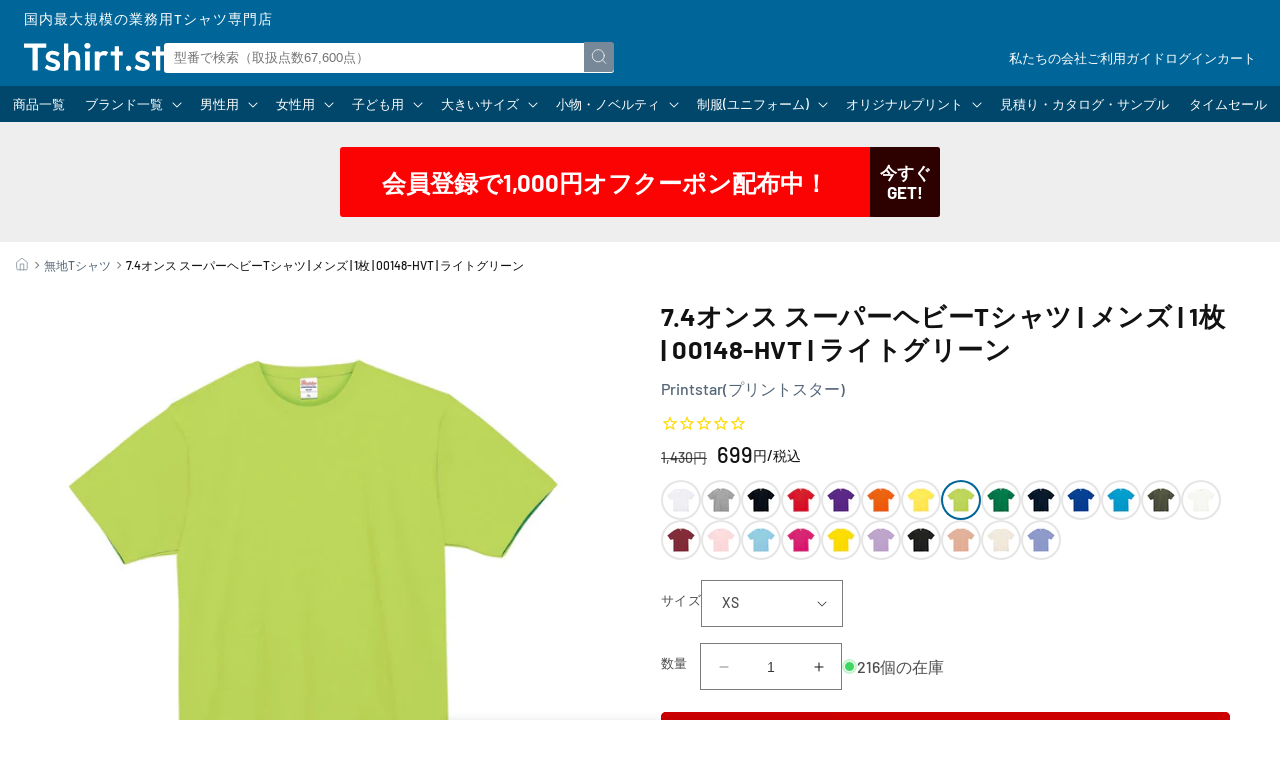

--- FILE ---
content_type: text/css
request_url: https://www.tshirt.st/cdn/shop/t/112/assets/product-variant.css?v=160056431305268222531750306975
body_size: -387
content:
.individual-variant-items{display:grid;grid-template-columns:repeat(2,1fr);gap:1rem;list-style:none;padding:0;margin:2em 0}.individual-variant-link{position:relative;display:flex;justify-content:center;align-items:center;color:inherit;padding:.75rem 1em;border:1px solid rgb(0 0 0/.5);border-radius:5px}.icon-button .individual-variant-link{flex-direction:column;gap:.5rem}.arrow-button .individual-variant-link{flex-direction:row;gap:1rem}.individual-variant-link:hover .icon{transform:scale(1.1)}.simple-buttons .individual-variant-link:hover{box-shadow:0 0 0 1px #00000080 inset}.icon-buttons .individual-variant-link small{font-size:1rem}.icon-buttons .icon-men{fill:#69f}.icon-buttons .icon-women{fill:#f9c}.icon-buttons .icon-kids{fill:#fc6}.icon-buttons .icon-big{fill:#939}.icon-buttons .men .individual-variant-link{border-color:#69f}.icon-buttons .women .individual-variant-link{border-color:#f9c}.icon-buttons .kids .individual-variant-link{border-color:#fc6}.icon-buttons .big .individual-variant-link{border-color:#939}.icon-buttons .men .individual-variant-link:hover{box-shadow:0 0 0 1px #69f inset}.icon-buttons .women .individual-variant-link:hover{box-shadow:0 0 0 1px #f9c inset}.icon-buttons .kids .individual-variant-link:hover{box-shadow:0 0 0 1px #fc6 inset}.icon-buttons .big .individual-variant-link:hover{box-shadow:0 0 0 1px #939 inset}.arrow-button .individual-variant-link .icon{width:1.2em;height:1.2em}.individual-variant-link.current{opacity:.5;pointer-events:none}@media (min-width: 960px){.individual-variant-items.icon-buttons{grid-template-columns:repeat(4,1fr)}}
/*# sourceMappingURL=/cdn/shop/t/112/assets/product-variant.css.map?v=160056431305268222531750306975 */


--- FILE ---
content_type: text/css
request_url: https://www.tshirt.st/cdn/shop/t/112/assets/product-review.css?v=179904155799807877921750306975
body_size: 68
content:
#stamped-main-widget{margin:1em 0!important}#stamped-main-widget .stamped-container{max-width:none}#stamped-main-widget .stamped-container ul.stamped-tabs,#stamped-main-widget .stamped-container ul.stamped-tabs li.active,#stamped-main-widget .new-review-form.stamped-visible{border:none}#stamped-main-widget .stamped-form-actions{display:flex;flex-direction:column;align-items:flex-start}#stamped-main-widget .stamped-form-actions .stamped-file-holder{display:flex;flex-wrap:wrap;gap:1rem;flex:1}#stamped-main-widget .stamped-file-uploader-btn,#stamped-main-widget .stamped-summary-actions-newreview,#stamped-main-widget .stamped-summary-actions-newquestion,#stamped-main-widget #stamped-button-submit{display:inline-flex;justify-content:center;align-items:center;font-size:1em!important;font-weight:700;line-height:1;min-height:5rem;padding:0 2em!important;border:none!important;border-radius:5px!important;transition:.2s linear;cursor:pointer}#stamped-main-widget .stamped-file-uploader-btn,#stamped-main-widget .stamped-summary-actions-newreview,#stamped-main-widget .stamped-summary-actions-newquestion{color:#666;background:#fff;box-shadow:0 0 0 2px #777 inset!important}#stamped-main-widget .stamped-summary-actions-newreview:before{color:inherit}#stamped-main-widget .stamped-file-uploader-btn:hover,#stamped-main-widget .stamped-summary-actions-newreview:hover,#stamped-main-widget .stamped-summary-actions-newquestion:hover{color:var(--hover);box-shadow:0 0 0 2px var(--hover) inset!important}#stamped-main-widget input.stamped-button.stamped-button-primary.button.button-primary.btn.btn-primary,#stamped-main-widget #stamped-button-submit{color:#fff;background-color:#069}#stamped-main-widget input.stamped-button.stamped-button-primary.button.button-primary.btn.btn-primary:hover,#stamped-main-widget #stamped-button-submit:hover{background-color:var(--hover)}#stamped-main-widget li#tab-questions[data-count][data-new-tab]:after,#stamped-main-widget li#tab-reviews[data-count]:after{display:inline-block;vertical-align:super;line-height:1;background:#999;color:#fff;margin-left:5px;border-radius:9px}#stamped-main-widget .stamped-file-uploader-btn-label2:before{content:"\5199\771f\3092\8ffd\52a0\3059\308b"!important}#stamped-main-widget .stamped-form-review-body>label{width:auto}#stamped-main-widget ::-webkit-input-placeholder{opacity:0}#stamped-main-widget ::-moz-placeholder{opacity:0}#stamped-main-widget :-ms-input-placeholder{opacity:0}#stamped-main-widget :-moz-placeholder{opacity:0}#stamped-main-widget ::placeholder{opacity:0}#stamped-main-widget .stamped-review-avatar{text-shadow:none}#stamped-main-widget .stamped-review-header-starratings{display:block;margin-top:.5rem}#stamped-main-widget .stamped-review-content{margin:2rem 0}#stamped-main-widget .stamped-review-header-title{margin:0 0 1rem}@media screen and (max-width: 749px){#stamped-main-widget .stamped-form-actions .stamped-file-holder{width:100%;margin:0 0 1.5rem}#stamped-main-widget .stamped-file-uploader,#stamped-main-widget #stamped-button-submit{width:100%}#stamped-main-widget .stamped-container[data-widget-show-upload=true] .stamped-file-uploader{display:block!important;margin-bottom:.5em}}@media screen and (min-width: 750px){#stamped-main-widget .stamped-form-actions{flex-direction:row;justify-content:flex-end}#stamped-main-widget .stamped-review-content{margin:3rem 0}}
/*# sourceMappingURL=/cdn/shop/t/112/assets/product-review.css.map?v=179904155799807877921750306975 */


--- FILE ---
content_type: text/javascript; charset=utf-8
request_url: https://www.tshirt.st/products/ps-01t-04-00148-hvt-001.js
body_size: 2664
content:
{"id":6001800937630,"title":"7.4オンス スーパーヘビーTシャツ | ビッグサイズ | 1枚 | 00148-HVT | ホワイト","handle":"ps-01t-04-00148-hvt-001","description":"\u003ch2\u003e\u003cb\u003ePrintstar史上最もヘビーウェイトな超満足のニュースターTシャツ\u003c\/b\u003e\u003c\/h2\u003e\u003cp\u003e\u003cb\u003e\u003cbr\u003e素材：\u003c\/b\u003e綿100%\u003cbr\u003e　　　杢グレー：綿80%、ポリエステル20%\u003cbr\u003e\u003cspan\u003e　　　ホワイトのみ綿糸縫製\u003cbr\u003e\u003c\/span\u003e\u003cb\u003eオンス：\u003c\/b\u003e7.4\u003cbr\u003e\u003cb\u003e生地の重さ：\u003c\/b\u003e250g\/m \u003cbr\u003e\u003cb\u003e糸の太さ：\u003c\/b\u003e14\/-\u003cbr\u003e\u003cb\u003e生地の種類：\u003c\/b\u003e天竺\u003cbr\u003e\u003cbr\u003e\u003cspan\u003e襟ネーム：TEAR AWAY LABEL（\u003cmeta charset=\"utf-8\"\u003e簡単に手でちぎることのできるラベル）\u003c\/span\u003e\u003cbr\u003e\u003cbr\u003e\u003cstrong\u003e襟ネーム仕様変更のお知らせ\u003c\/strong\u003e\u003cbr\u003e\u003cspan\u003e従来のサテン生地ネームから、簡単に手でちぎれ二次加工が容易なティア・アウェイラベルに順次変更いたします。素材感の違う新・旧ネームが混ざる可能性がありますが、襟ネームを指定してのご注文はお受け致しかねますので予めご了承ください。\u003c\/span\u003e\u003c\/p\u003e\u003cspan class=\"dt_right\" data-mce-fragment=\"1\"\u003e単位：cm\u003c\/span\u003e\u003ctable class=\"catalog-table\" cellspacing=\"0\" cellpadding=\"3\" border=\"0\"\u003e\u003ctbody\u003e\n\u003ctr\u003e\n\u003ctd class=\"catalog-td\"\u003eサイズ\u003c\/td\u003e\n\u003ctd class=\"catalog-size\"\u003eXS\u003c\/td\u003e\n\u003ctd class=\"catalog-size\"\u003eS\u003c\/td\u003e\n\u003ctd class=\"catalog-size\"\u003eM\u003c\/td\u003e\n\u003ctd class=\"catalog-size\"\u003eL\u003c\/td\u003e\n\u003ctd class=\"catalog-size\"\u003eXL\u003c\/td\u003e\n\u003ctd class=\"catalog-size\"\u003e2XL\u003c\/td\u003e\n\u003ctd class=\"catalog-size\"\u003e3XL\u003c\/td\u003e\n\u003c\/tr\u003e\n\u003ctr\u003e\n\u003ctd class=\"catalog-td\"\u003e身丈\u003c\/td\u003e\n\u003ctd class=\"catalog-td\"\u003e63\u003c\/td\u003e\n\u003ctd class=\"catalog-td\"\u003e66\u003c\/td\u003e\n\u003ctd class=\"catalog-td\"\u003e70\u003c\/td\u003e\n\u003ctd class=\"catalog-td\"\u003e74\u003c\/td\u003e\n\u003ctd class=\"catalog-td\"\u003e78\u003c\/td\u003e\n\u003ctd class=\"catalog-td\"\u003e82\u003c\/td\u003e\n\u003ctd class=\"catalog-td\"\u003e84\u003c\/td\u003e\n\u003c\/tr\u003e\n\u003ctr\u003e\n\u003ctd class=\"catalog-td\"\u003e身巾\u003c\/td\u003e\n\u003ctd class=\"catalog-td\"\u003e46\u003c\/td\u003e\n\u003ctd class=\"catalog-td\"\u003e49\u003c\/td\u003e\n\u003ctd class=\"catalog-td\"\u003e52\u003c\/td\u003e\n\u003ctd class=\"catalog-td\"\u003e55\u003c\/td\u003e\n\u003ctd class=\"catalog-td\"\u003e58\u003c\/td\u003e\n\u003ctd class=\"catalog-td\"\u003e61\u003c\/td\u003e\n\u003ctd class=\"catalog-td\"\u003e64\u003c\/td\u003e\n\u003c\/tr\u003e\n\u003ctr\u003e\n\u003ctd class=\"catalog-td\"\u003e肩巾\u003c\/td\u003e\n\u003ctd class=\"catalog-td\"\u003e41\u003c\/td\u003e\n\u003ctd class=\"catalog-td\"\u003e44\u003c\/td\u003e\n\u003ctd class=\"catalog-td\"\u003e47\u003c\/td\u003e\n\u003ctd class=\"catalog-td\"\u003e50\u003c\/td\u003e\n\u003ctd class=\"catalog-td\"\u003e53\u003c\/td\u003e\n\u003ctd class=\"catalog-td\"\u003e56\u003c\/td\u003e\n\u003ctd class=\"catalog-td\"\u003e59\u003c\/td\u003e\n\u003c\/tr\u003e\n\u003ctr\u003e\n\u003ctd class=\"catalog-td\"\u003e袖丈\u003c\/td\u003e\n\u003ctd class=\"catalog-td\"\u003e18\u003c\/td\u003e\n\u003ctd class=\"catalog-td\"\u003e19\u003c\/td\u003e\n\u003ctd class=\"catalog-td\"\u003e20\u003c\/td\u003e\n\u003ctd class=\"catalog-td\"\u003e22\u003c\/td\u003e\n\u003ctd class=\"catalog-td\"\u003e24\u003c\/td\u003e\n\u003ctd class=\"catalog-td\"\u003e26\u003c\/td\u003e\n\u003ctd class=\"catalog-td\"\u003e26\u003c\/td\u003e\n\u003c\/tr\u003e\n\u003ctr\u003e\n\u003ctd class=\"catalog-size\"\u003e脇仕様\u003c\/td\u003e\n\u003ctd class=\"catalog-td\"\u003e丸胴\u003c\/td\u003e\n\u003ctd class=\"catalog-td\"\u003e丸胴\u003c\/td\u003e\n\u003ctd class=\"catalog-td\"\u003e丸胴\u003c\/td\u003e\n\u003ctd class=\"catalog-td\"\u003e丸胴\u003c\/td\u003e\n\u003ctd class=\"catalog-td\"\u003e丸胴\u003c\/td\u003e\n\u003ctd class=\"catalog-td\"\u003e丸胴\u003c\/td\u003e\n\u003ctd class=\"catalog-td\"\u003e丸胴\u003c\/td\u003e\n\u003c\/tr\u003e\n\u003c\/tbody\u003e\u003c\/table\u003e\u003cul\u003e\u003cli\u003e写真のカラーは可能な限り実際の商品に色味を近づけていますが、WEBの性質上ご使用のパソコンの設定や環境でカラーが若干異なります。\u003c\/li\u003e\u003c\/ul\u003e\u003cp\u003eクラスtシャツ クラt お揃いtシャツ 無地tシャツ 部活tシャツ ライブtシャツ 文化祭tシャツ ユニフォームtシャツ フェスtシャツ スタッフtシャツ 体育祭tシャツ イベントtシャツ 運動会tシャツ お祭りtシャツ サークルtシャツ 店舗tシャツ tシャツ大量 ティーシャツ\u003c\/p\u003e\u003cp\u003e\u003cspan\u003e\u003ciframe src=\"https:\/\/www.youtube.com\/embed\/Nj6pP0R_RlY\" height=\"436\" width=\"775\" allowfullscreen=\"\" allow=\"accelerometer; autoplay; clipboard-write; encrypted-media; gyroscope; picture-in-picture\" frameborder=\"0\"\u003e\u003c\/iframe\u003e\u003c\/span\u003e\u003c\/p\u003e\u003cul class=\"sc-itemlist\"\u003e\n\u003cli data-handle=\"ps-01t-01-00148-hvt-037\"\u003eMENサイズ\u003c\/li\u003e\n\u003cli data-handle=\"ps-01t-04-00149-hvl-003\"\u003e同オンスのスーパーヘビー長袖Tシャツ（00149-HVL）\u003c\/li\u003e\n\u003c\/ul\u003e","published_at":"2020-10-07T11:19:38+09:00","created_at":"2020-12-31T12:11:59+09:00","vendor":"Printstar(プリントスター)","type":"無地Tシャツ","tags":["00148-HVT","2XL","3XL","BIG","M\/C_BIG","M\/C_BIG_無地Tシャツ","M\/C_cotton-t","M\/C_crew-t","M\/C_Printstar","M\/C_Printstar_Tシャツ","M\/C_s-silhouette-t","M\/C_s-sleeve-t","M\/C_thick-short-t","M\/C_超厚手Tシャツ","クルーネックTシャツ","ホワイト","厚手Tシャツ"],"price":97900,"price_min":97900,"price_max":97900,"available":true,"price_varies":false,"compare_at_price":204600,"compare_at_price_min":204600,"compare_at_price_max":204600,"compare_at_price_varies":false,"variants":[{"id":37317809143966,"title":"ホワイト \/ 2XL","option1":"ホワイト","option2":"2XL","option3":null,"sku":"PS-01T-04-00148-HVT-001-62","requires_shipping":true,"taxable":false,"featured_image":null,"available":true,"name":"7.4オンス スーパーヘビーTシャツ | ビッグサイズ | 1枚 | 00148-HVT | ホワイト - ホワイト \/ 2XL","public_title":"ホワイト \/ 2XL","options":["ホワイト","2XL"],"price":97900,"weight":0,"compare_at_price":204600,"inventory_management":"shopify","barcode":"4529478366600","quantity_rule":{"min":1,"max":null,"increment":1},"quantity_price_breaks":[],"requires_selling_plan":false,"selling_plan_allocations":[]},{"id":37317809176734,"title":"ホワイト \/ 3XL","option1":"ホワイト","option2":"3XL","option3":null,"sku":"PS-01T-04-00148-HVT-001-63","requires_shipping":true,"taxable":false,"featured_image":null,"available":true,"name":"7.4オンス スーパーヘビーTシャツ | ビッグサイズ | 1枚 | 00148-HVT | ホワイト - ホワイト \/ 3XL","public_title":"ホワイト \/ 3XL","options":["ホワイト","3XL"],"price":97900,"weight":0,"compare_at_price":204600,"inventory_management":"shopify","barcode":"4529478366617","quantity_rule":{"min":1,"max":null,"increment":1},"quantity_price_breaks":[],"requires_selling_plan":false,"selling_plan_allocations":[]}],"images":["\/\/cdn.shopify.com\/s\/files\/1\/0453\/6533\/0078\/products\/cppg_ps-01t-04-00148-hvt.jpg?v=1653380540","\/\/cdn.shopify.com\/s\/files\/1\/0453\/6533\/0078\/products\/PS_00148-HVT_001_b63e7a4a-0699-47ed-b0f0-be52f4a3b4de.jpg?v=1681357938","\/\/cdn.shopify.com\/s\/files\/1\/0453\/6533\/0078\/products\/00148-hvt_1_e486f258-695d-4f62-a5ae-d60d101e2602.jpg?v=1681357938","\/\/cdn.shopify.com\/s\/files\/1\/0453\/6533\/0078\/products\/00148-HVT_2_f7d07abd-a79b-4d67-8abd-c3622ebeb88a.jpg?v=1681357938","\/\/cdn.shopify.com\/s\/files\/1\/0453\/6533\/0078\/products\/00148-HVT_3_f8aef07c-93fc-46e0-a04d-aebefb0c1b1b.jpg?v=1681357938","\/\/cdn.shopify.com\/s\/files\/1\/0453\/6533\/0078\/products\/00148-HVT_4_dacdc227-bc19-4cd2-9186-e561f3f5bd63.jpg?v=1681357938","\/\/cdn.shopify.com\/s\/files\/1\/0453\/6533\/0078\/products\/00148-HVT_5_e0baaf2a-68b6-4fa9-9ddc-fecef1fbb5a7.jpg?v=1681357938","\/\/cdn.shopify.com\/s\/files\/1\/0453\/6533\/0078\/products\/00148-HVT_6_6b8a7f8b-da15-49b5-b6b6-8551e0fa2dac.jpg?v=1681357938","\/\/cdn.shopify.com\/s\/files\/1\/0453\/6533\/0078\/products\/00148-HVT_7_fec07d0b-c5f5-436e-8d50-0f97e5a060f6.jpg?v=1681357938","\/\/cdn.shopify.com\/s\/files\/1\/0453\/6533\/0078\/products\/00148-HVT_8_6169a1c0-36db-416a-a659-48e1fd5cae5c.jpg?v=1681357938","\/\/cdn.shopify.com\/s\/files\/1\/0453\/6533\/0078\/products\/00148-HVT_9_a837085f-a56d-460a-b3d9-3175a558c63e.jpg?v=1681357938","\/\/cdn.shopify.com\/s\/files\/1\/0453\/6533\/0078\/products\/00148-HVT_10_f5b44ba9-394b-4d21-b55c-59b225a8a18a.jpg?v=1681357938","\/\/cdn.shopify.com\/s\/files\/1\/0453\/6533\/0078\/products\/00148-HVT_11_fd9ebcfe-d029-4da9-a274-e637ef479705.jpg?v=1681357938","\/\/cdn.shopify.com\/s\/files\/1\/0453\/6533\/0078\/products\/00148-HVT_12_ad1d005b-92d4-408d-976c-d15cfa32a4b6.jpg?v=1681357938","\/\/cdn.shopify.com\/s\/files\/1\/0453\/6533\/0078\/products\/00148-HVT_13_0c64186c-215e-4194-b5ed-1bdb42866803.jpg?v=1681357938","\/\/cdn.shopify.com\/s\/files\/1\/0453\/6533\/0078\/products\/00148-HVT_14_80b07573-1e24-42ab-a78e-d83f9d877585.jpg?v=1681357938","\/\/cdn.shopify.com\/s\/files\/1\/0453\/6533\/0078\/products\/00148-HVT_15_71db908b-dbc9-4961-bcf2-cb776084e6be.jpg?v=1681357938","\/\/cdn.shopify.com\/s\/files\/1\/0453\/6533\/0078\/products\/00148-HVT_16_dc7408cf-4c15-4254-9059-f0a8e1bbc2c4.jpg?v=1681357938","\/\/cdn.shopify.com\/s\/files\/1\/0453\/6533\/0078\/products\/00148-HVT_17_843dcdf8-f870-4fbc-b1e3-ee90e260edbb.jpg?v=1681357938","\/\/cdn.shopify.com\/s\/files\/1\/0453\/6533\/0078\/products\/00148-HVT_18_6ceae763-24a2-4e51-af71-16e9577a12ea.jpg?v=1681357938","\/\/cdn.shopify.com\/s\/files\/1\/0453\/6533\/0078\/products\/00148-HVT_19_f1b8e8ed-cd26-4ff6-881a-f050302b6cb0.jpg?v=1681357938"],"featured_image":"\/\/cdn.shopify.com\/s\/files\/1\/0453\/6533\/0078\/products\/cppg_ps-01t-04-00148-hvt.jpg?v=1653380540","options":[{"name":"カラー","position":1,"values":["ホワイト"]},{"name":"サイズ","position":2,"values":["2XL","3XL"]}],"url":"\/products\/ps-01t-04-00148-hvt-001","media":[{"alt":null,"id":25749412413598,"position":1,"preview_image":{"aspect_ratio":1.0,"height":1200,"width":1200,"src":"https:\/\/cdn.shopify.com\/s\/files\/1\/0453\/6533\/0078\/products\/cppg_ps-01t-04-00148-hvt.jpg?v=1653380540"},"aspect_ratio":1.0,"height":1200,"media_type":"image","src":"https:\/\/cdn.shopify.com\/s\/files\/1\/0453\/6533\/0078\/products\/cppg_ps-01t-04-00148-hvt.jpg?v=1653380540","width":1200},{"alt":null,"id":28188996927646,"position":2,"preview_image":{"aspect_ratio":1.0,"height":1200,"width":1200,"src":"https:\/\/cdn.shopify.com\/s\/files\/1\/0453\/6533\/0078\/products\/PS_00148-HVT_001_b63e7a4a-0699-47ed-b0f0-be52f4a3b4de.jpg?v=1681357938"},"aspect_ratio":1.0,"height":1200,"media_type":"image","src":"https:\/\/cdn.shopify.com\/s\/files\/1\/0453\/6533\/0078\/products\/PS_00148-HVT_001_b63e7a4a-0699-47ed-b0f0-be52f4a3b4de.jpg?v=1681357938","width":1200},{"alt":null,"id":28137061318814,"position":3,"preview_image":{"aspect_ratio":1.0,"height":1200,"width":1200,"src":"https:\/\/cdn.shopify.com\/s\/files\/1\/0453\/6533\/0078\/products\/00148-hvt_1_e486f258-695d-4f62-a5ae-d60d101e2602.jpg?v=1681357938"},"aspect_ratio":1.0,"height":1200,"media_type":"image","src":"https:\/\/cdn.shopify.com\/s\/files\/1\/0453\/6533\/0078\/products\/00148-hvt_1_e486f258-695d-4f62-a5ae-d60d101e2602.jpg?v=1681357938","width":1200},{"alt":null,"id":28137061384350,"position":4,"preview_image":{"aspect_ratio":1.0,"height":1200,"width":1200,"src":"https:\/\/cdn.shopify.com\/s\/files\/1\/0453\/6533\/0078\/products\/00148-HVT_2_f7d07abd-a79b-4d67-8abd-c3622ebeb88a.jpg?v=1681357938"},"aspect_ratio":1.0,"height":1200,"media_type":"image","src":"https:\/\/cdn.shopify.com\/s\/files\/1\/0453\/6533\/0078\/products\/00148-HVT_2_f7d07abd-a79b-4d67-8abd-c3622ebeb88a.jpg?v=1681357938","width":1200},{"alt":null,"id":28137061482654,"position":5,"preview_image":{"aspect_ratio":1.0,"height":1200,"width":1200,"src":"https:\/\/cdn.shopify.com\/s\/files\/1\/0453\/6533\/0078\/products\/00148-HVT_3_f8aef07c-93fc-46e0-a04d-aebefb0c1b1b.jpg?v=1681357938"},"aspect_ratio":1.0,"height":1200,"media_type":"image","src":"https:\/\/cdn.shopify.com\/s\/files\/1\/0453\/6533\/0078\/products\/00148-HVT_3_f8aef07c-93fc-46e0-a04d-aebefb0c1b1b.jpg?v=1681357938","width":1200},{"alt":null,"id":28137061548190,"position":6,"preview_image":{"aspect_ratio":1.0,"height":1200,"width":1200,"src":"https:\/\/cdn.shopify.com\/s\/files\/1\/0453\/6533\/0078\/products\/00148-HVT_4_dacdc227-bc19-4cd2-9186-e561f3f5bd63.jpg?v=1681357938"},"aspect_ratio":1.0,"height":1200,"media_type":"image","src":"https:\/\/cdn.shopify.com\/s\/files\/1\/0453\/6533\/0078\/products\/00148-HVT_4_dacdc227-bc19-4cd2-9186-e561f3f5bd63.jpg?v=1681357938","width":1200},{"alt":null,"id":28137061613726,"position":7,"preview_image":{"aspect_ratio":1.0,"height":1200,"width":1200,"src":"https:\/\/cdn.shopify.com\/s\/files\/1\/0453\/6533\/0078\/products\/00148-HVT_5_e0baaf2a-68b6-4fa9-9ddc-fecef1fbb5a7.jpg?v=1681357938"},"aspect_ratio":1.0,"height":1200,"media_type":"image","src":"https:\/\/cdn.shopify.com\/s\/files\/1\/0453\/6533\/0078\/products\/00148-HVT_5_e0baaf2a-68b6-4fa9-9ddc-fecef1fbb5a7.jpg?v=1681357938","width":1200},{"alt":null,"id":28137061810334,"position":8,"preview_image":{"aspect_ratio":1.0,"height":1200,"width":1200,"src":"https:\/\/cdn.shopify.com\/s\/files\/1\/0453\/6533\/0078\/products\/00148-HVT_6_6b8a7f8b-da15-49b5-b6b6-8551e0fa2dac.jpg?v=1681357938"},"aspect_ratio":1.0,"height":1200,"media_type":"image","src":"https:\/\/cdn.shopify.com\/s\/files\/1\/0453\/6533\/0078\/products\/00148-HVT_6_6b8a7f8b-da15-49b5-b6b6-8551e0fa2dac.jpg?v=1681357938","width":1200},{"alt":null,"id":28137061908638,"position":9,"preview_image":{"aspect_ratio":1.0,"height":1200,"width":1200,"src":"https:\/\/cdn.shopify.com\/s\/files\/1\/0453\/6533\/0078\/products\/00148-HVT_7_fec07d0b-c5f5-436e-8d50-0f97e5a060f6.jpg?v=1681357938"},"aspect_ratio":1.0,"height":1200,"media_type":"image","src":"https:\/\/cdn.shopify.com\/s\/files\/1\/0453\/6533\/0078\/products\/00148-HVT_7_fec07d0b-c5f5-436e-8d50-0f97e5a060f6.jpg?v=1681357938","width":1200},{"alt":null,"id":28137061974174,"position":10,"preview_image":{"aspect_ratio":1.0,"height":1200,"width":1200,"src":"https:\/\/cdn.shopify.com\/s\/files\/1\/0453\/6533\/0078\/products\/00148-HVT_8_6169a1c0-36db-416a-a659-48e1fd5cae5c.jpg?v=1681357938"},"aspect_ratio":1.0,"height":1200,"media_type":"image","src":"https:\/\/cdn.shopify.com\/s\/files\/1\/0453\/6533\/0078\/products\/00148-HVT_8_6169a1c0-36db-416a-a659-48e1fd5cae5c.jpg?v=1681357938","width":1200},{"alt":null,"id":28137062072478,"position":11,"preview_image":{"aspect_ratio":1.0,"height":1200,"width":1200,"src":"https:\/\/cdn.shopify.com\/s\/files\/1\/0453\/6533\/0078\/products\/00148-HVT_9_a837085f-a56d-460a-b3d9-3175a558c63e.jpg?v=1681357938"},"aspect_ratio":1.0,"height":1200,"media_type":"image","src":"https:\/\/cdn.shopify.com\/s\/files\/1\/0453\/6533\/0078\/products\/00148-HVT_9_a837085f-a56d-460a-b3d9-3175a558c63e.jpg?v=1681357938","width":1200},{"alt":null,"id":28137062170782,"position":12,"preview_image":{"aspect_ratio":1.0,"height":1200,"width":1200,"src":"https:\/\/cdn.shopify.com\/s\/files\/1\/0453\/6533\/0078\/products\/00148-HVT_10_f5b44ba9-394b-4d21-b55c-59b225a8a18a.jpg?v=1681357938"},"aspect_ratio":1.0,"height":1200,"media_type":"image","src":"https:\/\/cdn.shopify.com\/s\/files\/1\/0453\/6533\/0078\/products\/00148-HVT_10_f5b44ba9-394b-4d21-b55c-59b225a8a18a.jpg?v=1681357938","width":1200},{"alt":null,"id":28137069019294,"position":13,"preview_image":{"aspect_ratio":1.0,"height":1200,"width":1200,"src":"https:\/\/cdn.shopify.com\/s\/files\/1\/0453\/6533\/0078\/products\/00148-HVT_11_fd9ebcfe-d029-4da9-a274-e637ef479705.jpg?v=1681357938"},"aspect_ratio":1.0,"height":1200,"media_type":"image","src":"https:\/\/cdn.shopify.com\/s\/files\/1\/0453\/6533\/0078\/products\/00148-HVT_11_fd9ebcfe-d029-4da9-a274-e637ef479705.jpg?v=1681357938","width":1200},{"alt":null,"id":28137069052062,"position":14,"preview_image":{"aspect_ratio":1.0,"height":1200,"width":1200,"src":"https:\/\/cdn.shopify.com\/s\/files\/1\/0453\/6533\/0078\/products\/00148-HVT_12_ad1d005b-92d4-408d-976c-d15cfa32a4b6.jpg?v=1681357938"},"aspect_ratio":1.0,"height":1200,"media_type":"image","src":"https:\/\/cdn.shopify.com\/s\/files\/1\/0453\/6533\/0078\/products\/00148-HVT_12_ad1d005b-92d4-408d-976c-d15cfa32a4b6.jpg?v=1681357938","width":1200},{"alt":null,"id":28137069084830,"position":15,"preview_image":{"aspect_ratio":1.0,"height":1200,"width":1200,"src":"https:\/\/cdn.shopify.com\/s\/files\/1\/0453\/6533\/0078\/products\/00148-HVT_13_0c64186c-215e-4194-b5ed-1bdb42866803.jpg?v=1681357938"},"aspect_ratio":1.0,"height":1200,"media_type":"image","src":"https:\/\/cdn.shopify.com\/s\/files\/1\/0453\/6533\/0078\/products\/00148-HVT_13_0c64186c-215e-4194-b5ed-1bdb42866803.jpg?v=1681357938","width":1200},{"alt":null,"id":28137069117598,"position":16,"preview_image":{"aspect_ratio":1.0,"height":1200,"width":1200,"src":"https:\/\/cdn.shopify.com\/s\/files\/1\/0453\/6533\/0078\/products\/00148-HVT_14_80b07573-1e24-42ab-a78e-d83f9d877585.jpg?v=1681357938"},"aspect_ratio":1.0,"height":1200,"media_type":"image","src":"https:\/\/cdn.shopify.com\/s\/files\/1\/0453\/6533\/0078\/products\/00148-HVT_14_80b07573-1e24-42ab-a78e-d83f9d877585.jpg?v=1681357938","width":1200},{"alt":null,"id":28137069150366,"position":17,"preview_image":{"aspect_ratio":1.0,"height":1200,"width":1200,"src":"https:\/\/cdn.shopify.com\/s\/files\/1\/0453\/6533\/0078\/products\/00148-HVT_15_71db908b-dbc9-4961-bcf2-cb776084e6be.jpg?v=1681357938"},"aspect_ratio":1.0,"height":1200,"media_type":"image","src":"https:\/\/cdn.shopify.com\/s\/files\/1\/0453\/6533\/0078\/products\/00148-HVT_15_71db908b-dbc9-4961-bcf2-cb776084e6be.jpg?v=1681357938","width":1200},{"alt":null,"id":28137069183134,"position":18,"preview_image":{"aspect_ratio":1.0,"height":1200,"width":1200,"src":"https:\/\/cdn.shopify.com\/s\/files\/1\/0453\/6533\/0078\/products\/00148-HVT_16_dc7408cf-4c15-4254-9059-f0a8e1bbc2c4.jpg?v=1681357938"},"aspect_ratio":1.0,"height":1200,"media_type":"image","src":"https:\/\/cdn.shopify.com\/s\/files\/1\/0453\/6533\/0078\/products\/00148-HVT_16_dc7408cf-4c15-4254-9059-f0a8e1bbc2c4.jpg?v=1681357938","width":1200},{"alt":null,"id":28137069215902,"position":19,"preview_image":{"aspect_ratio":1.0,"height":1200,"width":1200,"src":"https:\/\/cdn.shopify.com\/s\/files\/1\/0453\/6533\/0078\/products\/00148-HVT_17_843dcdf8-f870-4fbc-b1e3-ee90e260edbb.jpg?v=1681357938"},"aspect_ratio":1.0,"height":1200,"media_type":"image","src":"https:\/\/cdn.shopify.com\/s\/files\/1\/0453\/6533\/0078\/products\/00148-HVT_17_843dcdf8-f870-4fbc-b1e3-ee90e260edbb.jpg?v=1681357938","width":1200},{"alt":null,"id":28137069248670,"position":20,"preview_image":{"aspect_ratio":1.0,"height":1200,"width":1200,"src":"https:\/\/cdn.shopify.com\/s\/files\/1\/0453\/6533\/0078\/products\/00148-HVT_18_6ceae763-24a2-4e51-af71-16e9577a12ea.jpg?v=1681357938"},"aspect_ratio":1.0,"height":1200,"media_type":"image","src":"https:\/\/cdn.shopify.com\/s\/files\/1\/0453\/6533\/0078\/products\/00148-HVT_18_6ceae763-24a2-4e51-af71-16e9577a12ea.jpg?v=1681357938","width":1200},{"alt":null,"id":28137069281438,"position":21,"preview_image":{"aspect_ratio":1.0,"height":1200,"width":1200,"src":"https:\/\/cdn.shopify.com\/s\/files\/1\/0453\/6533\/0078\/products\/00148-HVT_19_f1b8e8ed-cd26-4ff6-881a-f050302b6cb0.jpg?v=1681357938"},"aspect_ratio":1.0,"height":1200,"media_type":"image","src":"https:\/\/cdn.shopify.com\/s\/files\/1\/0453\/6533\/0078\/products\/00148-HVT_19_f1b8e8ed-cd26-4ff6-881a-f050302b6cb0.jpg?v=1681357938","width":1200}],"requires_selling_plan":false,"selling_plan_groups":[]}

--- FILE ---
content_type: text/javascript; charset=utf-8
request_url: https://www.tshirt.st/products/ps-01t-04-00148-hvt-001.js
body_size: 2392
content:
{"id":6001800937630,"title":"7.4オンス スーパーヘビーTシャツ | ビッグサイズ | 1枚 | 00148-HVT | ホワイト","handle":"ps-01t-04-00148-hvt-001","description":"\u003ch2\u003e\u003cb\u003ePrintstar史上最もヘビーウェイトな超満足のニュースターTシャツ\u003c\/b\u003e\u003c\/h2\u003e\u003cp\u003e\u003cb\u003e\u003cbr\u003e素材：\u003c\/b\u003e綿100%\u003cbr\u003e　　　杢グレー：綿80%、ポリエステル20%\u003cbr\u003e\u003cspan\u003e　　　ホワイトのみ綿糸縫製\u003cbr\u003e\u003c\/span\u003e\u003cb\u003eオンス：\u003c\/b\u003e7.4\u003cbr\u003e\u003cb\u003e生地の重さ：\u003c\/b\u003e250g\/m \u003cbr\u003e\u003cb\u003e糸の太さ：\u003c\/b\u003e14\/-\u003cbr\u003e\u003cb\u003e生地の種類：\u003c\/b\u003e天竺\u003cbr\u003e\u003cbr\u003e\u003cspan\u003e襟ネーム：TEAR AWAY LABEL（\u003cmeta charset=\"utf-8\"\u003e簡単に手でちぎることのできるラベル）\u003c\/span\u003e\u003cbr\u003e\u003cbr\u003e\u003cstrong\u003e襟ネーム仕様変更のお知らせ\u003c\/strong\u003e\u003cbr\u003e\u003cspan\u003e従来のサテン生地ネームから、簡単に手でちぎれ二次加工が容易なティア・アウェイラベルに順次変更いたします。素材感の違う新・旧ネームが混ざる可能性がありますが、襟ネームを指定してのご注文はお受け致しかねますので予めご了承ください。\u003c\/span\u003e\u003c\/p\u003e\u003cspan class=\"dt_right\" data-mce-fragment=\"1\"\u003e単位：cm\u003c\/span\u003e\u003ctable class=\"catalog-table\" cellspacing=\"0\" cellpadding=\"3\" border=\"0\"\u003e\u003ctbody\u003e\n\u003ctr\u003e\n\u003ctd class=\"catalog-td\"\u003eサイズ\u003c\/td\u003e\n\u003ctd class=\"catalog-size\"\u003eXS\u003c\/td\u003e\n\u003ctd class=\"catalog-size\"\u003eS\u003c\/td\u003e\n\u003ctd class=\"catalog-size\"\u003eM\u003c\/td\u003e\n\u003ctd class=\"catalog-size\"\u003eL\u003c\/td\u003e\n\u003ctd class=\"catalog-size\"\u003eXL\u003c\/td\u003e\n\u003ctd class=\"catalog-size\"\u003e2XL\u003c\/td\u003e\n\u003ctd class=\"catalog-size\"\u003e3XL\u003c\/td\u003e\n\u003c\/tr\u003e\n\u003ctr\u003e\n\u003ctd class=\"catalog-td\"\u003e身丈\u003c\/td\u003e\n\u003ctd class=\"catalog-td\"\u003e63\u003c\/td\u003e\n\u003ctd class=\"catalog-td\"\u003e66\u003c\/td\u003e\n\u003ctd class=\"catalog-td\"\u003e70\u003c\/td\u003e\n\u003ctd class=\"catalog-td\"\u003e74\u003c\/td\u003e\n\u003ctd class=\"catalog-td\"\u003e78\u003c\/td\u003e\n\u003ctd class=\"catalog-td\"\u003e82\u003c\/td\u003e\n\u003ctd class=\"catalog-td\"\u003e84\u003c\/td\u003e\n\u003c\/tr\u003e\n\u003ctr\u003e\n\u003ctd class=\"catalog-td\"\u003e身巾\u003c\/td\u003e\n\u003ctd class=\"catalog-td\"\u003e46\u003c\/td\u003e\n\u003ctd class=\"catalog-td\"\u003e49\u003c\/td\u003e\n\u003ctd class=\"catalog-td\"\u003e52\u003c\/td\u003e\n\u003ctd class=\"catalog-td\"\u003e55\u003c\/td\u003e\n\u003ctd class=\"catalog-td\"\u003e58\u003c\/td\u003e\n\u003ctd class=\"catalog-td\"\u003e61\u003c\/td\u003e\n\u003ctd class=\"catalog-td\"\u003e64\u003c\/td\u003e\n\u003c\/tr\u003e\n\u003ctr\u003e\n\u003ctd class=\"catalog-td\"\u003e肩巾\u003c\/td\u003e\n\u003ctd class=\"catalog-td\"\u003e41\u003c\/td\u003e\n\u003ctd class=\"catalog-td\"\u003e44\u003c\/td\u003e\n\u003ctd class=\"catalog-td\"\u003e47\u003c\/td\u003e\n\u003ctd class=\"catalog-td\"\u003e50\u003c\/td\u003e\n\u003ctd class=\"catalog-td\"\u003e53\u003c\/td\u003e\n\u003ctd class=\"catalog-td\"\u003e56\u003c\/td\u003e\n\u003ctd class=\"catalog-td\"\u003e59\u003c\/td\u003e\n\u003c\/tr\u003e\n\u003ctr\u003e\n\u003ctd class=\"catalog-td\"\u003e袖丈\u003c\/td\u003e\n\u003ctd class=\"catalog-td\"\u003e18\u003c\/td\u003e\n\u003ctd class=\"catalog-td\"\u003e19\u003c\/td\u003e\n\u003ctd class=\"catalog-td\"\u003e20\u003c\/td\u003e\n\u003ctd class=\"catalog-td\"\u003e22\u003c\/td\u003e\n\u003ctd class=\"catalog-td\"\u003e24\u003c\/td\u003e\n\u003ctd class=\"catalog-td\"\u003e26\u003c\/td\u003e\n\u003ctd class=\"catalog-td\"\u003e26\u003c\/td\u003e\n\u003c\/tr\u003e\n\u003ctr\u003e\n\u003ctd class=\"catalog-size\"\u003e脇仕様\u003c\/td\u003e\n\u003ctd class=\"catalog-td\"\u003e丸胴\u003c\/td\u003e\n\u003ctd class=\"catalog-td\"\u003e丸胴\u003c\/td\u003e\n\u003ctd class=\"catalog-td\"\u003e丸胴\u003c\/td\u003e\n\u003ctd class=\"catalog-td\"\u003e丸胴\u003c\/td\u003e\n\u003ctd class=\"catalog-td\"\u003e丸胴\u003c\/td\u003e\n\u003ctd class=\"catalog-td\"\u003e丸胴\u003c\/td\u003e\n\u003ctd class=\"catalog-td\"\u003e丸胴\u003c\/td\u003e\n\u003c\/tr\u003e\n\u003c\/tbody\u003e\u003c\/table\u003e\u003cul\u003e\u003cli\u003e写真のカラーは可能な限り実際の商品に色味を近づけていますが、WEBの性質上ご使用のパソコンの設定や環境でカラーが若干異なります。\u003c\/li\u003e\u003c\/ul\u003e\u003cp\u003eクラスtシャツ クラt お揃いtシャツ 無地tシャツ 部活tシャツ ライブtシャツ 文化祭tシャツ ユニフォームtシャツ フェスtシャツ スタッフtシャツ 体育祭tシャツ イベントtシャツ 運動会tシャツ お祭りtシャツ サークルtシャツ 店舗tシャツ tシャツ大量 ティーシャツ\u003c\/p\u003e\u003cp\u003e\u003cspan\u003e\u003ciframe src=\"https:\/\/www.youtube.com\/embed\/Nj6pP0R_RlY\" height=\"436\" width=\"775\" allowfullscreen=\"\" allow=\"accelerometer; autoplay; clipboard-write; encrypted-media; gyroscope; picture-in-picture\" frameborder=\"0\"\u003e\u003c\/iframe\u003e\u003c\/span\u003e\u003c\/p\u003e\u003cul class=\"sc-itemlist\"\u003e\n\u003cli data-handle=\"ps-01t-01-00148-hvt-037\"\u003eMENサイズ\u003c\/li\u003e\n\u003cli data-handle=\"ps-01t-04-00149-hvl-003\"\u003e同オンスのスーパーヘビー長袖Tシャツ（00149-HVL）\u003c\/li\u003e\n\u003c\/ul\u003e","published_at":"2020-10-07T11:19:38+09:00","created_at":"2020-12-31T12:11:59+09:00","vendor":"Printstar(プリントスター)","type":"無地Tシャツ","tags":["00148-HVT","2XL","3XL","BIG","M\/C_BIG","M\/C_BIG_無地Tシャツ","M\/C_cotton-t","M\/C_crew-t","M\/C_Printstar","M\/C_Printstar_Tシャツ","M\/C_s-silhouette-t","M\/C_s-sleeve-t","M\/C_thick-short-t","M\/C_超厚手Tシャツ","クルーネックTシャツ","ホワイト","厚手Tシャツ"],"price":97900,"price_min":97900,"price_max":97900,"available":true,"price_varies":false,"compare_at_price":204600,"compare_at_price_min":204600,"compare_at_price_max":204600,"compare_at_price_varies":false,"variants":[{"id":37317809143966,"title":"ホワイト \/ 2XL","option1":"ホワイト","option2":"2XL","option3":null,"sku":"PS-01T-04-00148-HVT-001-62","requires_shipping":true,"taxable":false,"featured_image":null,"available":true,"name":"7.4オンス スーパーヘビーTシャツ | ビッグサイズ | 1枚 | 00148-HVT | ホワイト - ホワイト \/ 2XL","public_title":"ホワイト \/ 2XL","options":["ホワイト","2XL"],"price":97900,"weight":0,"compare_at_price":204600,"inventory_management":"shopify","barcode":"4529478366600","quantity_rule":{"min":1,"max":null,"increment":1},"quantity_price_breaks":[],"requires_selling_plan":false,"selling_plan_allocations":[]},{"id":37317809176734,"title":"ホワイト \/ 3XL","option1":"ホワイト","option2":"3XL","option3":null,"sku":"PS-01T-04-00148-HVT-001-63","requires_shipping":true,"taxable":false,"featured_image":null,"available":true,"name":"7.4オンス スーパーヘビーTシャツ | ビッグサイズ | 1枚 | 00148-HVT | ホワイト - ホワイト \/ 3XL","public_title":"ホワイト \/ 3XL","options":["ホワイト","3XL"],"price":97900,"weight":0,"compare_at_price":204600,"inventory_management":"shopify","barcode":"4529478366617","quantity_rule":{"min":1,"max":null,"increment":1},"quantity_price_breaks":[],"requires_selling_plan":false,"selling_plan_allocations":[]}],"images":["\/\/cdn.shopify.com\/s\/files\/1\/0453\/6533\/0078\/products\/cppg_ps-01t-04-00148-hvt.jpg?v=1653380540","\/\/cdn.shopify.com\/s\/files\/1\/0453\/6533\/0078\/products\/PS_00148-HVT_001_b63e7a4a-0699-47ed-b0f0-be52f4a3b4de.jpg?v=1681357938","\/\/cdn.shopify.com\/s\/files\/1\/0453\/6533\/0078\/products\/00148-hvt_1_e486f258-695d-4f62-a5ae-d60d101e2602.jpg?v=1681357938","\/\/cdn.shopify.com\/s\/files\/1\/0453\/6533\/0078\/products\/00148-HVT_2_f7d07abd-a79b-4d67-8abd-c3622ebeb88a.jpg?v=1681357938","\/\/cdn.shopify.com\/s\/files\/1\/0453\/6533\/0078\/products\/00148-HVT_3_f8aef07c-93fc-46e0-a04d-aebefb0c1b1b.jpg?v=1681357938","\/\/cdn.shopify.com\/s\/files\/1\/0453\/6533\/0078\/products\/00148-HVT_4_dacdc227-bc19-4cd2-9186-e561f3f5bd63.jpg?v=1681357938","\/\/cdn.shopify.com\/s\/files\/1\/0453\/6533\/0078\/products\/00148-HVT_5_e0baaf2a-68b6-4fa9-9ddc-fecef1fbb5a7.jpg?v=1681357938","\/\/cdn.shopify.com\/s\/files\/1\/0453\/6533\/0078\/products\/00148-HVT_6_6b8a7f8b-da15-49b5-b6b6-8551e0fa2dac.jpg?v=1681357938","\/\/cdn.shopify.com\/s\/files\/1\/0453\/6533\/0078\/products\/00148-HVT_7_fec07d0b-c5f5-436e-8d50-0f97e5a060f6.jpg?v=1681357938","\/\/cdn.shopify.com\/s\/files\/1\/0453\/6533\/0078\/products\/00148-HVT_8_6169a1c0-36db-416a-a659-48e1fd5cae5c.jpg?v=1681357938","\/\/cdn.shopify.com\/s\/files\/1\/0453\/6533\/0078\/products\/00148-HVT_9_a837085f-a56d-460a-b3d9-3175a558c63e.jpg?v=1681357938","\/\/cdn.shopify.com\/s\/files\/1\/0453\/6533\/0078\/products\/00148-HVT_10_f5b44ba9-394b-4d21-b55c-59b225a8a18a.jpg?v=1681357938","\/\/cdn.shopify.com\/s\/files\/1\/0453\/6533\/0078\/products\/00148-HVT_11_fd9ebcfe-d029-4da9-a274-e637ef479705.jpg?v=1681357938","\/\/cdn.shopify.com\/s\/files\/1\/0453\/6533\/0078\/products\/00148-HVT_12_ad1d005b-92d4-408d-976c-d15cfa32a4b6.jpg?v=1681357938","\/\/cdn.shopify.com\/s\/files\/1\/0453\/6533\/0078\/products\/00148-HVT_13_0c64186c-215e-4194-b5ed-1bdb42866803.jpg?v=1681357938","\/\/cdn.shopify.com\/s\/files\/1\/0453\/6533\/0078\/products\/00148-HVT_14_80b07573-1e24-42ab-a78e-d83f9d877585.jpg?v=1681357938","\/\/cdn.shopify.com\/s\/files\/1\/0453\/6533\/0078\/products\/00148-HVT_15_71db908b-dbc9-4961-bcf2-cb776084e6be.jpg?v=1681357938","\/\/cdn.shopify.com\/s\/files\/1\/0453\/6533\/0078\/products\/00148-HVT_16_dc7408cf-4c15-4254-9059-f0a8e1bbc2c4.jpg?v=1681357938","\/\/cdn.shopify.com\/s\/files\/1\/0453\/6533\/0078\/products\/00148-HVT_17_843dcdf8-f870-4fbc-b1e3-ee90e260edbb.jpg?v=1681357938","\/\/cdn.shopify.com\/s\/files\/1\/0453\/6533\/0078\/products\/00148-HVT_18_6ceae763-24a2-4e51-af71-16e9577a12ea.jpg?v=1681357938","\/\/cdn.shopify.com\/s\/files\/1\/0453\/6533\/0078\/products\/00148-HVT_19_f1b8e8ed-cd26-4ff6-881a-f050302b6cb0.jpg?v=1681357938"],"featured_image":"\/\/cdn.shopify.com\/s\/files\/1\/0453\/6533\/0078\/products\/cppg_ps-01t-04-00148-hvt.jpg?v=1653380540","options":[{"name":"カラー","position":1,"values":["ホワイト"]},{"name":"サイズ","position":2,"values":["2XL","3XL"]}],"url":"\/products\/ps-01t-04-00148-hvt-001","media":[{"alt":null,"id":25749412413598,"position":1,"preview_image":{"aspect_ratio":1.0,"height":1200,"width":1200,"src":"https:\/\/cdn.shopify.com\/s\/files\/1\/0453\/6533\/0078\/products\/cppg_ps-01t-04-00148-hvt.jpg?v=1653380540"},"aspect_ratio":1.0,"height":1200,"media_type":"image","src":"https:\/\/cdn.shopify.com\/s\/files\/1\/0453\/6533\/0078\/products\/cppg_ps-01t-04-00148-hvt.jpg?v=1653380540","width":1200},{"alt":null,"id":28188996927646,"position":2,"preview_image":{"aspect_ratio":1.0,"height":1200,"width":1200,"src":"https:\/\/cdn.shopify.com\/s\/files\/1\/0453\/6533\/0078\/products\/PS_00148-HVT_001_b63e7a4a-0699-47ed-b0f0-be52f4a3b4de.jpg?v=1681357938"},"aspect_ratio":1.0,"height":1200,"media_type":"image","src":"https:\/\/cdn.shopify.com\/s\/files\/1\/0453\/6533\/0078\/products\/PS_00148-HVT_001_b63e7a4a-0699-47ed-b0f0-be52f4a3b4de.jpg?v=1681357938","width":1200},{"alt":null,"id":28137061318814,"position":3,"preview_image":{"aspect_ratio":1.0,"height":1200,"width":1200,"src":"https:\/\/cdn.shopify.com\/s\/files\/1\/0453\/6533\/0078\/products\/00148-hvt_1_e486f258-695d-4f62-a5ae-d60d101e2602.jpg?v=1681357938"},"aspect_ratio":1.0,"height":1200,"media_type":"image","src":"https:\/\/cdn.shopify.com\/s\/files\/1\/0453\/6533\/0078\/products\/00148-hvt_1_e486f258-695d-4f62-a5ae-d60d101e2602.jpg?v=1681357938","width":1200},{"alt":null,"id":28137061384350,"position":4,"preview_image":{"aspect_ratio":1.0,"height":1200,"width":1200,"src":"https:\/\/cdn.shopify.com\/s\/files\/1\/0453\/6533\/0078\/products\/00148-HVT_2_f7d07abd-a79b-4d67-8abd-c3622ebeb88a.jpg?v=1681357938"},"aspect_ratio":1.0,"height":1200,"media_type":"image","src":"https:\/\/cdn.shopify.com\/s\/files\/1\/0453\/6533\/0078\/products\/00148-HVT_2_f7d07abd-a79b-4d67-8abd-c3622ebeb88a.jpg?v=1681357938","width":1200},{"alt":null,"id":28137061482654,"position":5,"preview_image":{"aspect_ratio":1.0,"height":1200,"width":1200,"src":"https:\/\/cdn.shopify.com\/s\/files\/1\/0453\/6533\/0078\/products\/00148-HVT_3_f8aef07c-93fc-46e0-a04d-aebefb0c1b1b.jpg?v=1681357938"},"aspect_ratio":1.0,"height":1200,"media_type":"image","src":"https:\/\/cdn.shopify.com\/s\/files\/1\/0453\/6533\/0078\/products\/00148-HVT_3_f8aef07c-93fc-46e0-a04d-aebefb0c1b1b.jpg?v=1681357938","width":1200},{"alt":null,"id":28137061548190,"position":6,"preview_image":{"aspect_ratio":1.0,"height":1200,"width":1200,"src":"https:\/\/cdn.shopify.com\/s\/files\/1\/0453\/6533\/0078\/products\/00148-HVT_4_dacdc227-bc19-4cd2-9186-e561f3f5bd63.jpg?v=1681357938"},"aspect_ratio":1.0,"height":1200,"media_type":"image","src":"https:\/\/cdn.shopify.com\/s\/files\/1\/0453\/6533\/0078\/products\/00148-HVT_4_dacdc227-bc19-4cd2-9186-e561f3f5bd63.jpg?v=1681357938","width":1200},{"alt":null,"id":28137061613726,"position":7,"preview_image":{"aspect_ratio":1.0,"height":1200,"width":1200,"src":"https:\/\/cdn.shopify.com\/s\/files\/1\/0453\/6533\/0078\/products\/00148-HVT_5_e0baaf2a-68b6-4fa9-9ddc-fecef1fbb5a7.jpg?v=1681357938"},"aspect_ratio":1.0,"height":1200,"media_type":"image","src":"https:\/\/cdn.shopify.com\/s\/files\/1\/0453\/6533\/0078\/products\/00148-HVT_5_e0baaf2a-68b6-4fa9-9ddc-fecef1fbb5a7.jpg?v=1681357938","width":1200},{"alt":null,"id":28137061810334,"position":8,"preview_image":{"aspect_ratio":1.0,"height":1200,"width":1200,"src":"https:\/\/cdn.shopify.com\/s\/files\/1\/0453\/6533\/0078\/products\/00148-HVT_6_6b8a7f8b-da15-49b5-b6b6-8551e0fa2dac.jpg?v=1681357938"},"aspect_ratio":1.0,"height":1200,"media_type":"image","src":"https:\/\/cdn.shopify.com\/s\/files\/1\/0453\/6533\/0078\/products\/00148-HVT_6_6b8a7f8b-da15-49b5-b6b6-8551e0fa2dac.jpg?v=1681357938","width":1200},{"alt":null,"id":28137061908638,"position":9,"preview_image":{"aspect_ratio":1.0,"height":1200,"width":1200,"src":"https:\/\/cdn.shopify.com\/s\/files\/1\/0453\/6533\/0078\/products\/00148-HVT_7_fec07d0b-c5f5-436e-8d50-0f97e5a060f6.jpg?v=1681357938"},"aspect_ratio":1.0,"height":1200,"media_type":"image","src":"https:\/\/cdn.shopify.com\/s\/files\/1\/0453\/6533\/0078\/products\/00148-HVT_7_fec07d0b-c5f5-436e-8d50-0f97e5a060f6.jpg?v=1681357938","width":1200},{"alt":null,"id":28137061974174,"position":10,"preview_image":{"aspect_ratio":1.0,"height":1200,"width":1200,"src":"https:\/\/cdn.shopify.com\/s\/files\/1\/0453\/6533\/0078\/products\/00148-HVT_8_6169a1c0-36db-416a-a659-48e1fd5cae5c.jpg?v=1681357938"},"aspect_ratio":1.0,"height":1200,"media_type":"image","src":"https:\/\/cdn.shopify.com\/s\/files\/1\/0453\/6533\/0078\/products\/00148-HVT_8_6169a1c0-36db-416a-a659-48e1fd5cae5c.jpg?v=1681357938","width":1200},{"alt":null,"id":28137062072478,"position":11,"preview_image":{"aspect_ratio":1.0,"height":1200,"width":1200,"src":"https:\/\/cdn.shopify.com\/s\/files\/1\/0453\/6533\/0078\/products\/00148-HVT_9_a837085f-a56d-460a-b3d9-3175a558c63e.jpg?v=1681357938"},"aspect_ratio":1.0,"height":1200,"media_type":"image","src":"https:\/\/cdn.shopify.com\/s\/files\/1\/0453\/6533\/0078\/products\/00148-HVT_9_a837085f-a56d-460a-b3d9-3175a558c63e.jpg?v=1681357938","width":1200},{"alt":null,"id":28137062170782,"position":12,"preview_image":{"aspect_ratio":1.0,"height":1200,"width":1200,"src":"https:\/\/cdn.shopify.com\/s\/files\/1\/0453\/6533\/0078\/products\/00148-HVT_10_f5b44ba9-394b-4d21-b55c-59b225a8a18a.jpg?v=1681357938"},"aspect_ratio":1.0,"height":1200,"media_type":"image","src":"https:\/\/cdn.shopify.com\/s\/files\/1\/0453\/6533\/0078\/products\/00148-HVT_10_f5b44ba9-394b-4d21-b55c-59b225a8a18a.jpg?v=1681357938","width":1200},{"alt":null,"id":28137069019294,"position":13,"preview_image":{"aspect_ratio":1.0,"height":1200,"width":1200,"src":"https:\/\/cdn.shopify.com\/s\/files\/1\/0453\/6533\/0078\/products\/00148-HVT_11_fd9ebcfe-d029-4da9-a274-e637ef479705.jpg?v=1681357938"},"aspect_ratio":1.0,"height":1200,"media_type":"image","src":"https:\/\/cdn.shopify.com\/s\/files\/1\/0453\/6533\/0078\/products\/00148-HVT_11_fd9ebcfe-d029-4da9-a274-e637ef479705.jpg?v=1681357938","width":1200},{"alt":null,"id":28137069052062,"position":14,"preview_image":{"aspect_ratio":1.0,"height":1200,"width":1200,"src":"https:\/\/cdn.shopify.com\/s\/files\/1\/0453\/6533\/0078\/products\/00148-HVT_12_ad1d005b-92d4-408d-976c-d15cfa32a4b6.jpg?v=1681357938"},"aspect_ratio":1.0,"height":1200,"media_type":"image","src":"https:\/\/cdn.shopify.com\/s\/files\/1\/0453\/6533\/0078\/products\/00148-HVT_12_ad1d005b-92d4-408d-976c-d15cfa32a4b6.jpg?v=1681357938","width":1200},{"alt":null,"id":28137069084830,"position":15,"preview_image":{"aspect_ratio":1.0,"height":1200,"width":1200,"src":"https:\/\/cdn.shopify.com\/s\/files\/1\/0453\/6533\/0078\/products\/00148-HVT_13_0c64186c-215e-4194-b5ed-1bdb42866803.jpg?v=1681357938"},"aspect_ratio":1.0,"height":1200,"media_type":"image","src":"https:\/\/cdn.shopify.com\/s\/files\/1\/0453\/6533\/0078\/products\/00148-HVT_13_0c64186c-215e-4194-b5ed-1bdb42866803.jpg?v=1681357938","width":1200},{"alt":null,"id":28137069117598,"position":16,"preview_image":{"aspect_ratio":1.0,"height":1200,"width":1200,"src":"https:\/\/cdn.shopify.com\/s\/files\/1\/0453\/6533\/0078\/products\/00148-HVT_14_80b07573-1e24-42ab-a78e-d83f9d877585.jpg?v=1681357938"},"aspect_ratio":1.0,"height":1200,"media_type":"image","src":"https:\/\/cdn.shopify.com\/s\/files\/1\/0453\/6533\/0078\/products\/00148-HVT_14_80b07573-1e24-42ab-a78e-d83f9d877585.jpg?v=1681357938","width":1200},{"alt":null,"id":28137069150366,"position":17,"preview_image":{"aspect_ratio":1.0,"height":1200,"width":1200,"src":"https:\/\/cdn.shopify.com\/s\/files\/1\/0453\/6533\/0078\/products\/00148-HVT_15_71db908b-dbc9-4961-bcf2-cb776084e6be.jpg?v=1681357938"},"aspect_ratio":1.0,"height":1200,"media_type":"image","src":"https:\/\/cdn.shopify.com\/s\/files\/1\/0453\/6533\/0078\/products\/00148-HVT_15_71db908b-dbc9-4961-bcf2-cb776084e6be.jpg?v=1681357938","width":1200},{"alt":null,"id":28137069183134,"position":18,"preview_image":{"aspect_ratio":1.0,"height":1200,"width":1200,"src":"https:\/\/cdn.shopify.com\/s\/files\/1\/0453\/6533\/0078\/products\/00148-HVT_16_dc7408cf-4c15-4254-9059-f0a8e1bbc2c4.jpg?v=1681357938"},"aspect_ratio":1.0,"height":1200,"media_type":"image","src":"https:\/\/cdn.shopify.com\/s\/files\/1\/0453\/6533\/0078\/products\/00148-HVT_16_dc7408cf-4c15-4254-9059-f0a8e1bbc2c4.jpg?v=1681357938","width":1200},{"alt":null,"id":28137069215902,"position":19,"preview_image":{"aspect_ratio":1.0,"height":1200,"width":1200,"src":"https:\/\/cdn.shopify.com\/s\/files\/1\/0453\/6533\/0078\/products\/00148-HVT_17_843dcdf8-f870-4fbc-b1e3-ee90e260edbb.jpg?v=1681357938"},"aspect_ratio":1.0,"height":1200,"media_type":"image","src":"https:\/\/cdn.shopify.com\/s\/files\/1\/0453\/6533\/0078\/products\/00148-HVT_17_843dcdf8-f870-4fbc-b1e3-ee90e260edbb.jpg?v=1681357938","width":1200},{"alt":null,"id":28137069248670,"position":20,"preview_image":{"aspect_ratio":1.0,"height":1200,"width":1200,"src":"https:\/\/cdn.shopify.com\/s\/files\/1\/0453\/6533\/0078\/products\/00148-HVT_18_6ceae763-24a2-4e51-af71-16e9577a12ea.jpg?v=1681357938"},"aspect_ratio":1.0,"height":1200,"media_type":"image","src":"https:\/\/cdn.shopify.com\/s\/files\/1\/0453\/6533\/0078\/products\/00148-HVT_18_6ceae763-24a2-4e51-af71-16e9577a12ea.jpg?v=1681357938","width":1200},{"alt":null,"id":28137069281438,"position":21,"preview_image":{"aspect_ratio":1.0,"height":1200,"width":1200,"src":"https:\/\/cdn.shopify.com\/s\/files\/1\/0453\/6533\/0078\/products\/00148-HVT_19_f1b8e8ed-cd26-4ff6-881a-f050302b6cb0.jpg?v=1681357938"},"aspect_ratio":1.0,"height":1200,"media_type":"image","src":"https:\/\/cdn.shopify.com\/s\/files\/1\/0453\/6533\/0078\/products\/00148-HVT_19_f1b8e8ed-cd26-4ff6-881a-f050302b6cb0.jpg?v=1681357938","width":1200}],"requires_selling_plan":false,"selling_plan_groups":[]}

--- FILE ---
content_type: text/javascript; charset=utf-8
request_url: https://www.tshirt.st/products/ps-01t-01-00148-hvt-024.js
body_size: 2377
content:
{"id":6001800839326,"title":"7.4オンス スーパーヘビーTシャツ | メンズ | 1枚 | 00148-HVT | ライトグリーン","handle":"ps-01t-01-00148-hvt-024","description":"\u003ch2\u003e\u003cb\u003ePrintstar史上最もヘビーウェイトな超満足のニュースターTシャツ\u003c\/b\u003e\u003c\/h2\u003e\u003cp\u003e\u003cb\u003e\u003cbr\u003e素材：\u003c\/b\u003e綿100%\u003cbr\u003e　　　杢グレー：綿80%、ポリエステル20%\u003cbr\u003e\u003cspan\u003e　　　ホワイトのみ綿糸縫製\u003cbr\u003e\u003c\/span\u003e\u003cb\u003eオンス：\u003c\/b\u003e7.4\u003cbr\u003e\u003cb\u003e生地の重さ：\u003c\/b\u003e250g\/m \u003cbr\u003e\u003cb\u003e糸の太さ：\u003c\/b\u003e14\/-\u003cbr\u003e\u003cb\u003e生地の種類：\u003c\/b\u003e天竺\u003cbr\u003e\u003cbr\u003e\u003cspan\u003e襟ネーム：TEAR AWAY LABEL（\u003cmeta charset=\"utf-8\"\u003e簡単に手でちぎることのできるラベル）\u003c\/span\u003e\u003cbr\u003e\u003cbr\u003e\u003cstrong\u003e襟ネーム仕様変更のお知らせ\u003c\/strong\u003e\u003cbr\u003e\u003cspan\u003e従来のサテン生地ネームから、簡単に手でちぎれ二次加工が容易なティア・アウェイラベルに順次変更いたします。素材感の違う新・旧ネームが混ざる可能性がありますが、襟ネームを指定してのご注文はお受け致しかねますので予めご了承ください。\u003c\/span\u003e\u003c\/p\u003e\u003cspan data-mce-fragment=\"1\" class=\"dt_right\"\u003e単位：cm\u003c\/span\u003e\u003ctable class=\"catalog-table\" cellspacing=\"0\" cellpadding=\"3\" border=\"0\"\u003e\u003ctbody\u003e\n\u003ctr\u003e\n\u003ctd class=\"catalog-td\"\u003eサイズ\u003c\/td\u003e\n\u003ctd class=\"catalog-size\"\u003eXS\u003c\/td\u003e\n\u003ctd class=\"catalog-size\"\u003eS\u003c\/td\u003e\n\u003ctd class=\"catalog-size\"\u003eM\u003c\/td\u003e\n\u003ctd class=\"catalog-size\"\u003eL\u003c\/td\u003e\n\u003ctd class=\"catalog-size\"\u003eXL\u003c\/td\u003e\n\u003ctd class=\"catalog-size\"\u003e2XL\u003c\/td\u003e\n\u003ctd class=\"catalog-size\"\u003e3XL\u003c\/td\u003e\n\u003c\/tr\u003e\n\u003ctr\u003e\n\u003ctd class=\"catalog-td\"\u003e身丈\u003c\/td\u003e\n\u003ctd class=\"catalog-td\"\u003e63\u003c\/td\u003e\n\u003ctd class=\"catalog-td\"\u003e66\u003c\/td\u003e\n\u003ctd class=\"catalog-td\"\u003e70\u003c\/td\u003e\n\u003ctd class=\"catalog-td\"\u003e74\u003c\/td\u003e\n\u003ctd class=\"catalog-td\"\u003e78\u003c\/td\u003e\n\u003ctd class=\"catalog-td\"\u003e82\u003c\/td\u003e\n\u003ctd class=\"catalog-td\"\u003e84\u003c\/td\u003e\n\u003c\/tr\u003e\n\u003ctr\u003e\n\u003ctd class=\"catalog-td\"\u003e身巾\u003c\/td\u003e\n\u003ctd class=\"catalog-td\"\u003e46\u003c\/td\u003e\n\u003ctd class=\"catalog-td\"\u003e49\u003c\/td\u003e\n\u003ctd class=\"catalog-td\"\u003e52\u003c\/td\u003e\n\u003ctd class=\"catalog-td\"\u003e55\u003c\/td\u003e\n\u003ctd class=\"catalog-td\"\u003e58\u003c\/td\u003e\n\u003ctd class=\"catalog-td\"\u003e61\u003c\/td\u003e\n\u003ctd class=\"catalog-td\"\u003e64\u003c\/td\u003e\n\u003c\/tr\u003e\n\u003ctr\u003e\n\u003ctd class=\"catalog-td\"\u003e肩巾\u003c\/td\u003e\n\u003ctd class=\"catalog-td\"\u003e41\u003c\/td\u003e\n\u003ctd class=\"catalog-td\"\u003e44\u003c\/td\u003e\n\u003ctd class=\"catalog-td\"\u003e47\u003c\/td\u003e\n\u003ctd class=\"catalog-td\"\u003e50\u003c\/td\u003e\n\u003ctd class=\"catalog-td\"\u003e53\u003c\/td\u003e\n\u003ctd class=\"catalog-td\"\u003e56\u003c\/td\u003e\n\u003ctd class=\"catalog-td\"\u003e59\u003c\/td\u003e\n\u003c\/tr\u003e\n\u003ctr\u003e\n\u003ctd class=\"catalog-td\"\u003e袖丈\u003c\/td\u003e\n\u003ctd class=\"catalog-td\"\u003e18\u003c\/td\u003e\n\u003ctd class=\"catalog-td\"\u003e19\u003c\/td\u003e\n\u003ctd class=\"catalog-td\"\u003e20\u003c\/td\u003e\n\u003ctd class=\"catalog-td\"\u003e22\u003c\/td\u003e\n\u003ctd class=\"catalog-td\"\u003e24\u003c\/td\u003e\n\u003ctd class=\"catalog-td\"\u003e26\u003c\/td\u003e\n\u003ctd class=\"catalog-td\"\u003e26\u003c\/td\u003e\n\u003c\/tr\u003e\n\u003ctr\u003e\n\u003ctd class=\"catalog-size\"\u003e脇仕様\u003c\/td\u003e\n\u003ctd class=\"catalog-td\"\u003e丸胴\u003c\/td\u003e\n\u003ctd class=\"catalog-td\"\u003e丸胴\u003c\/td\u003e\n\u003ctd class=\"catalog-td\"\u003e丸胴\u003c\/td\u003e\n\u003ctd class=\"catalog-td\"\u003e丸胴\u003c\/td\u003e\n\u003ctd class=\"catalog-td\"\u003e丸胴\u003c\/td\u003e\n\u003ctd class=\"catalog-td\"\u003e丸胴\u003c\/td\u003e\n\u003ctd class=\"catalog-td\"\u003e丸胴\u003c\/td\u003e\n\u003c\/tr\u003e\n\u003c\/tbody\u003e\u003c\/table\u003e\u003cul\u003e\u003cli\u003e写真のカラーは可能な限り実際の商品に色味を近づけていますが、WEBの性質上ご使用のパソコンの設定や環境でカラーが若干異なります。\u003c\/li\u003e\u003c\/ul\u003e\u003cp\u003eクラスtシャツ クラt お揃いtシャツ 無地tシャツ 部活tシャツ ライブtシャツ 文化祭tシャツ ユニフォームtシャツ フェスtシャツ スタッフtシャツ 体育祭tシャツ イベントtシャツ 運動会tシャツ お祭りtシャツ サークルtシャツ 店舗tシャツ tシャツ大量 ティーシャツ\u003c\/p\u003e\u003cp\u003e\u003cspan\u003e\u003ciframe src=\"https:\/\/www.youtube.com\/embed\/Nj6pP0R_RlY\" height=\"436\" width=\"775\" allowfullscreen=\"\" allow=\"accelerometer; autoplay; clipboard-write; encrypted-media; gyroscope; picture-in-picture\" frameborder=\"0\"\u003e\u003c\/iframe\u003e\u003c\/span\u003e\u003c\/p\u003e\u003cul class=\"sc-itemlist\"\u003e\n\u003cli data-handle=\"ps-01t-04-00148-hvt-001\"\u003eBIGサイズ\u003c\/li\u003e\n\u003cli data-handle=\"ps-01t-01-00149-hvl-005\"\u003e同オンスのスーパーヘビー長袖Tシャツ（00149-HVL）\u003c\/li\u003e\n\u003c\/ul\u003e","published_at":"2020-10-07T11:19:39+09:00","created_at":"2020-12-31T12:11:58+09:00","vendor":"Printstar(プリントスター)","type":"無地Tシャツ","tags":["00148-HVT","L","LL","M","MEN","S","SS","XL","XS","ライトイエロー","ライトグリーン","長袖ドライTシャツ"],"price":69900,"price_min":69900,"price_max":69900,"available":true,"price_varies":false,"compare_at_price":143000,"compare_at_price_min":143000,"compare_at_price_max":143000,"compare_at_price_varies":false,"variants":[{"id":37317811372190,"title":"ライトグリーン \/ XS","option1":"ライトグリーン","option2":"XS","option3":null,"sku":"PS-01T-01-00148-HVT-024-98","requires_shipping":true,"taxable":false,"featured_image":null,"available":true,"name":"7.4オンス スーパーヘビーTシャツ | メンズ | 1枚 | 00148-HVT | ライトグリーン - ライトグリーン \/ XS","public_title":"ライトグリーン \/ XS","options":["ライトグリーン","XS"],"price":69900,"weight":0,"compare_at_price":143000,"inventory_management":"shopify","barcode":"4529478367119","quantity_rule":{"min":1,"max":null,"increment":1},"quantity_price_breaks":[],"requires_selling_plan":false,"selling_plan_allocations":[]},{"id":37317811404958,"title":"ライトグリーン \/ S","option1":"ライトグリーン","option2":"S","option3":null,"sku":"PS-01T-01-00148-HVT-024-01","requires_shipping":true,"taxable":false,"featured_image":null,"available":true,"name":"7.4オンス スーパーヘビーTシャツ | メンズ | 1枚 | 00148-HVT | ライトグリーン - ライトグリーン \/ S","public_title":"ライトグリーン \/ S","options":["ライトグリーン","S"],"price":69900,"weight":0,"compare_at_price":143000,"inventory_management":"shopify","barcode":"4529478367058","quantity_rule":{"min":1,"max":null,"increment":1},"quantity_price_breaks":[],"requires_selling_plan":false,"selling_plan_allocations":[]},{"id":37317811437726,"title":"ライトグリーン \/ M","option1":"ライトグリーン","option2":"M","option3":null,"sku":"PS-01T-01-00148-HVT-024-02","requires_shipping":true,"taxable":false,"featured_image":null,"available":false,"name":"7.4オンス スーパーヘビーTシャツ | メンズ | 1枚 | 00148-HVT | ライトグリーン - ライトグリーン \/ M","public_title":"ライトグリーン \/ M","options":["ライトグリーン","M"],"price":69900,"weight":0,"compare_at_price":143000,"inventory_management":"shopify","barcode":"4529478367065","quantity_rule":{"min":1,"max":null,"increment":1},"quantity_price_breaks":[],"requires_selling_plan":false,"selling_plan_allocations":[]},{"id":37317811470494,"title":"ライトグリーン \/ L","option1":"ライトグリーン","option2":"L","option3":null,"sku":"PS-01T-01-00148-HVT-024-03","requires_shipping":true,"taxable":false,"featured_image":null,"available":false,"name":"7.4オンス スーパーヘビーTシャツ | メンズ | 1枚 | 00148-HVT | ライトグリーン - ライトグリーン \/ L","public_title":"ライトグリーン \/ L","options":["ライトグリーン","L"],"price":69900,"weight":0,"compare_at_price":143000,"inventory_management":"shopify","barcode":"4529478367072","quantity_rule":{"min":1,"max":null,"increment":1},"quantity_price_breaks":[],"requires_selling_plan":false,"selling_plan_allocations":[]},{"id":37317811503262,"title":"ライトグリーン \/ XL","option1":"ライトグリーン","option2":"XL","option3":null,"sku":"PS-01T-01-00148-HVT-024-07","requires_shipping":true,"taxable":false,"featured_image":null,"available":false,"name":"7.4オンス スーパーヘビーTシャツ | メンズ | 1枚 | 00148-HVT | ライトグリーン - ライトグリーン \/ XL","public_title":"ライトグリーン \/ XL","options":["ライトグリーン","XL"],"price":69900,"weight":0,"compare_at_price":143000,"inventory_management":"shopify","barcode":"4529478367089","quantity_rule":{"min":1,"max":null,"increment":1},"quantity_price_breaks":[],"requires_selling_plan":false,"selling_plan_allocations":[]}],"images":["\/\/cdn.shopify.com\/s\/files\/1\/0453\/6533\/0078\/products\/PS_00148-HVT_024_f421b763-768d-4195-b765-6e58322ebd09.jpg?v=1681362883","\/\/cdn.shopify.com\/s\/files\/1\/0453\/6533\/0078\/products\/00148-hvt_1_3d427435-0fca-4e5d-94ea-f6b97a3c2691.jpg?v=1681362883","\/\/cdn.shopify.com\/s\/files\/1\/0453\/6533\/0078\/products\/00148-HVT_2_7740633b-0677-445f-8e79-fc439149bf2f.jpg?v=1681362883","\/\/cdn.shopify.com\/s\/files\/1\/0453\/6533\/0078\/products\/00148-HVT_3_bbf9f8f6-50eb-469a-8dd3-6b1f1ba6fef3.jpg?v=1681362883","\/\/cdn.shopify.com\/s\/files\/1\/0453\/6533\/0078\/products\/00148-HVT_4_03768f59-6b5d-4878-bce1-c0b5440c9bca.jpg?v=1681362883","\/\/cdn.shopify.com\/s\/files\/1\/0453\/6533\/0078\/products\/00148-HVT_5_71aecdee-a230-4b23-a019-3b337e88b8ec.jpg?v=1681362883","\/\/cdn.shopify.com\/s\/files\/1\/0453\/6533\/0078\/products\/00148-HVT_6_375f25e7-5a53-4c6f-bacf-3ee2ecb0947c.jpg?v=1681362883","\/\/cdn.shopify.com\/s\/files\/1\/0453\/6533\/0078\/products\/00148-HVT_7_d690e1da-39c0-4a4d-86be-6ed51fead591.jpg?v=1681362883","\/\/cdn.shopify.com\/s\/files\/1\/0453\/6533\/0078\/products\/00148-HVT_8_aad1030d-d474-4e70-8c1e-6e7961410945.jpg?v=1681362883","\/\/cdn.shopify.com\/s\/files\/1\/0453\/6533\/0078\/products\/00148-HVT_9_9aa6181b-d800-4b3d-bb79-6da50d992e23.jpg?v=1681362883","\/\/cdn.shopify.com\/s\/files\/1\/0453\/6533\/0078\/products\/00148-HVT_10_231a2b15-64b8-435d-9428-fcc4fcfe22b9.jpg?v=1681362883","\/\/cdn.shopify.com\/s\/files\/1\/0453\/6533\/0078\/products\/00148-HVT_11_78478eb8-1bde-4ebf-be8b-299987b17dcb.jpg?v=1681362883","\/\/cdn.shopify.com\/s\/files\/1\/0453\/6533\/0078\/products\/00148-HVT_12_75ab4bbe-2b87-48a0-82ed-121c15570334.jpg?v=1681362883","\/\/cdn.shopify.com\/s\/files\/1\/0453\/6533\/0078\/products\/00148-HVT_13_d4770acb-067e-4de6-b35f-55e5832dd760.jpg?v=1681362883","\/\/cdn.shopify.com\/s\/files\/1\/0453\/6533\/0078\/products\/00148-HVT_14_6c38208e-39b3-45e6-8b7a-b87da7eccd62.jpg?v=1681362883","\/\/cdn.shopify.com\/s\/files\/1\/0453\/6533\/0078\/products\/00148-HVT_15_ff36e671-6cb6-48ff-bde6-aac6299177d7.jpg?v=1681362883","\/\/cdn.shopify.com\/s\/files\/1\/0453\/6533\/0078\/products\/00148-HVT_16_78062eed-74e5-47e3-967d-4f0ee5fec129.jpg?v=1681362883","\/\/cdn.shopify.com\/s\/files\/1\/0453\/6533\/0078\/products\/00148-HVT_17_08c5e647-c28e-46e7-8792-6261b551d954.jpg?v=1681362883","\/\/cdn.shopify.com\/s\/files\/1\/0453\/6533\/0078\/products\/00148-HVT_18_7318980a-1640-4b36-8419-28c47863d808.jpg?v=1681362883","\/\/cdn.shopify.com\/s\/files\/1\/0453\/6533\/0078\/products\/00148-HVT_19_74c65882-4d7a-4dc0-a435-8be060c9d48c.jpg?v=1681362883"],"featured_image":"\/\/cdn.shopify.com\/s\/files\/1\/0453\/6533\/0078\/products\/PS_00148-HVT_024_f421b763-768d-4195-b765-6e58322ebd09.jpg?v=1681362883","options":[{"name":"カラー","position":1,"values":["ライトグリーン"]},{"name":"サイズ","position":2,"values":["XS","S","M","L","XL"]}],"url":"\/products\/ps-01t-01-00148-hvt-024","media":[{"alt":null,"id":28189213458590,"position":1,"preview_image":{"aspect_ratio":1.0,"height":1200,"width":1200,"src":"https:\/\/cdn.shopify.com\/s\/files\/1\/0453\/6533\/0078\/products\/PS_00148-HVT_024_f421b763-768d-4195-b765-6e58322ebd09.jpg?v=1681362883"},"aspect_ratio":1.0,"height":1200,"media_type":"image","src":"https:\/\/cdn.shopify.com\/s\/files\/1\/0453\/6533\/0078\/products\/PS_00148-HVT_024_f421b763-768d-4195-b765-6e58322ebd09.jpg?v=1681362883","width":1200},{"alt":null,"id":28136115437726,"position":2,"preview_image":{"aspect_ratio":1.0,"height":1200,"width":1200,"src":"https:\/\/cdn.shopify.com\/s\/files\/1\/0453\/6533\/0078\/products\/00148-hvt_1_3d427435-0fca-4e5d-94ea-f6b97a3c2691.jpg?v=1681362883"},"aspect_ratio":1.0,"height":1200,"media_type":"image","src":"https:\/\/cdn.shopify.com\/s\/files\/1\/0453\/6533\/0078\/products\/00148-hvt_1_3d427435-0fca-4e5d-94ea-f6b97a3c2691.jpg?v=1681362883","width":1200},{"alt":null,"id":28136115601566,"position":3,"preview_image":{"aspect_ratio":1.0,"height":1200,"width":1200,"src":"https:\/\/cdn.shopify.com\/s\/files\/1\/0453\/6533\/0078\/products\/00148-HVT_2_7740633b-0677-445f-8e79-fc439149bf2f.jpg?v=1681362883"},"aspect_ratio":1.0,"height":1200,"media_type":"image","src":"https:\/\/cdn.shopify.com\/s\/files\/1\/0453\/6533\/0078\/products\/00148-HVT_2_7740633b-0677-445f-8e79-fc439149bf2f.jpg?v=1681362883","width":1200},{"alt":null,"id":28136115732638,"position":4,"preview_image":{"aspect_ratio":1.0,"height":1200,"width":1200,"src":"https:\/\/cdn.shopify.com\/s\/files\/1\/0453\/6533\/0078\/products\/00148-HVT_3_bbf9f8f6-50eb-469a-8dd3-6b1f1ba6fef3.jpg?v=1681362883"},"aspect_ratio":1.0,"height":1200,"media_type":"image","src":"https:\/\/cdn.shopify.com\/s\/files\/1\/0453\/6533\/0078\/products\/00148-HVT_3_bbf9f8f6-50eb-469a-8dd3-6b1f1ba6fef3.jpg?v=1681362883","width":1200},{"alt":null,"id":28136115830942,"position":5,"preview_image":{"aspect_ratio":1.0,"height":1200,"width":1200,"src":"https:\/\/cdn.shopify.com\/s\/files\/1\/0453\/6533\/0078\/products\/00148-HVT_4_03768f59-6b5d-4878-bce1-c0b5440c9bca.jpg?v=1681362883"},"aspect_ratio":1.0,"height":1200,"media_type":"image","src":"https:\/\/cdn.shopify.com\/s\/files\/1\/0453\/6533\/0078\/products\/00148-HVT_4_03768f59-6b5d-4878-bce1-c0b5440c9bca.jpg?v=1681362883","width":1200},{"alt":null,"id":28136115929246,"position":6,"preview_image":{"aspect_ratio":1.0,"height":1200,"width":1200,"src":"https:\/\/cdn.shopify.com\/s\/files\/1\/0453\/6533\/0078\/products\/00148-HVT_5_71aecdee-a230-4b23-a019-3b337e88b8ec.jpg?v=1681362883"},"aspect_ratio":1.0,"height":1200,"media_type":"image","src":"https:\/\/cdn.shopify.com\/s\/files\/1\/0453\/6533\/0078\/products\/00148-HVT_5_71aecdee-a230-4b23-a019-3b337e88b8ec.jpg?v=1681362883","width":1200},{"alt":null,"id":28136116027550,"position":7,"preview_image":{"aspect_ratio":1.0,"height":1200,"width":1200,"src":"https:\/\/cdn.shopify.com\/s\/files\/1\/0453\/6533\/0078\/products\/00148-HVT_6_375f25e7-5a53-4c6f-bacf-3ee2ecb0947c.jpg?v=1681362883"},"aspect_ratio":1.0,"height":1200,"media_type":"image","src":"https:\/\/cdn.shopify.com\/s\/files\/1\/0453\/6533\/0078\/products\/00148-HVT_6_375f25e7-5a53-4c6f-bacf-3ee2ecb0947c.jpg?v=1681362883","width":1200},{"alt":null,"id":28136116093086,"position":8,"preview_image":{"aspect_ratio":1.0,"height":1200,"width":1200,"src":"https:\/\/cdn.shopify.com\/s\/files\/1\/0453\/6533\/0078\/products\/00148-HVT_7_d690e1da-39c0-4a4d-86be-6ed51fead591.jpg?v=1681362883"},"aspect_ratio":1.0,"height":1200,"media_type":"image","src":"https:\/\/cdn.shopify.com\/s\/files\/1\/0453\/6533\/0078\/products\/00148-HVT_7_d690e1da-39c0-4a4d-86be-6ed51fead591.jpg?v=1681362883","width":1200},{"alt":null,"id":28136116191390,"position":9,"preview_image":{"aspect_ratio":1.0,"height":1200,"width":1200,"src":"https:\/\/cdn.shopify.com\/s\/files\/1\/0453\/6533\/0078\/products\/00148-HVT_8_aad1030d-d474-4e70-8c1e-6e7961410945.jpg?v=1681362883"},"aspect_ratio":1.0,"height":1200,"media_type":"image","src":"https:\/\/cdn.shopify.com\/s\/files\/1\/0453\/6533\/0078\/products\/00148-HVT_8_aad1030d-d474-4e70-8c1e-6e7961410945.jpg?v=1681362883","width":1200},{"alt":null,"id":28136116224158,"position":10,"preview_image":{"aspect_ratio":1.0,"height":1200,"width":1200,"src":"https:\/\/cdn.shopify.com\/s\/files\/1\/0453\/6533\/0078\/products\/00148-HVT_9_9aa6181b-d800-4b3d-bb79-6da50d992e23.jpg?v=1681362883"},"aspect_ratio":1.0,"height":1200,"media_type":"image","src":"https:\/\/cdn.shopify.com\/s\/files\/1\/0453\/6533\/0078\/products\/00148-HVT_9_9aa6181b-d800-4b3d-bb79-6da50d992e23.jpg?v=1681362883","width":1200},{"alt":null,"id":28136116256926,"position":11,"preview_image":{"aspect_ratio":1.0,"height":1200,"width":1200,"src":"https:\/\/cdn.shopify.com\/s\/files\/1\/0453\/6533\/0078\/products\/00148-HVT_10_231a2b15-64b8-435d-9428-fcc4fcfe22b9.jpg?v=1681362883"},"aspect_ratio":1.0,"height":1200,"media_type":"image","src":"https:\/\/cdn.shopify.com\/s\/files\/1\/0453\/6533\/0078\/products\/00148-HVT_10_231a2b15-64b8-435d-9428-fcc4fcfe22b9.jpg?v=1681362883","width":1200},{"alt":null,"id":28136122843294,"position":12,"preview_image":{"aspect_ratio":1.0,"height":1200,"width":1200,"src":"https:\/\/cdn.shopify.com\/s\/files\/1\/0453\/6533\/0078\/products\/00148-HVT_11_78478eb8-1bde-4ebf-be8b-299987b17dcb.jpg?v=1681362883"},"aspect_ratio":1.0,"height":1200,"media_type":"image","src":"https:\/\/cdn.shopify.com\/s\/files\/1\/0453\/6533\/0078\/products\/00148-HVT_11_78478eb8-1bde-4ebf-be8b-299987b17dcb.jpg?v=1681362883","width":1200},{"alt":null,"id":28136122876062,"position":13,"preview_image":{"aspect_ratio":1.0,"height":1200,"width":1200,"src":"https:\/\/cdn.shopify.com\/s\/files\/1\/0453\/6533\/0078\/products\/00148-HVT_12_75ab4bbe-2b87-48a0-82ed-121c15570334.jpg?v=1681362883"},"aspect_ratio":1.0,"height":1200,"media_type":"image","src":"https:\/\/cdn.shopify.com\/s\/files\/1\/0453\/6533\/0078\/products\/00148-HVT_12_75ab4bbe-2b87-48a0-82ed-121c15570334.jpg?v=1681362883","width":1200},{"alt":null,"id":28136122908830,"position":14,"preview_image":{"aspect_ratio":1.0,"height":1200,"width":1200,"src":"https:\/\/cdn.shopify.com\/s\/files\/1\/0453\/6533\/0078\/products\/00148-HVT_13_d4770acb-067e-4de6-b35f-55e5832dd760.jpg?v=1681362883"},"aspect_ratio":1.0,"height":1200,"media_type":"image","src":"https:\/\/cdn.shopify.com\/s\/files\/1\/0453\/6533\/0078\/products\/00148-HVT_13_d4770acb-067e-4de6-b35f-55e5832dd760.jpg?v=1681362883","width":1200},{"alt":null,"id":28136122941598,"position":15,"preview_image":{"aspect_ratio":1.0,"height":1200,"width":1200,"src":"https:\/\/cdn.shopify.com\/s\/files\/1\/0453\/6533\/0078\/products\/00148-HVT_14_6c38208e-39b3-45e6-8b7a-b87da7eccd62.jpg?v=1681362883"},"aspect_ratio":1.0,"height":1200,"media_type":"image","src":"https:\/\/cdn.shopify.com\/s\/files\/1\/0453\/6533\/0078\/products\/00148-HVT_14_6c38208e-39b3-45e6-8b7a-b87da7eccd62.jpg?v=1681362883","width":1200},{"alt":null,"id":28136122974366,"position":16,"preview_image":{"aspect_ratio":1.0,"height":1200,"width":1200,"src":"https:\/\/cdn.shopify.com\/s\/files\/1\/0453\/6533\/0078\/products\/00148-HVT_15_ff36e671-6cb6-48ff-bde6-aac6299177d7.jpg?v=1681362883"},"aspect_ratio":1.0,"height":1200,"media_type":"image","src":"https:\/\/cdn.shopify.com\/s\/files\/1\/0453\/6533\/0078\/products\/00148-HVT_15_ff36e671-6cb6-48ff-bde6-aac6299177d7.jpg?v=1681362883","width":1200},{"alt":null,"id":28136123007134,"position":17,"preview_image":{"aspect_ratio":1.0,"height":1200,"width":1200,"src":"https:\/\/cdn.shopify.com\/s\/files\/1\/0453\/6533\/0078\/products\/00148-HVT_16_78062eed-74e5-47e3-967d-4f0ee5fec129.jpg?v=1681362883"},"aspect_ratio":1.0,"height":1200,"media_type":"image","src":"https:\/\/cdn.shopify.com\/s\/files\/1\/0453\/6533\/0078\/products\/00148-HVT_16_78062eed-74e5-47e3-967d-4f0ee5fec129.jpg?v=1681362883","width":1200},{"alt":null,"id":28136123039902,"position":18,"preview_image":{"aspect_ratio":1.0,"height":1200,"width":1200,"src":"https:\/\/cdn.shopify.com\/s\/files\/1\/0453\/6533\/0078\/products\/00148-HVT_17_08c5e647-c28e-46e7-8792-6261b551d954.jpg?v=1681362883"},"aspect_ratio":1.0,"height":1200,"media_type":"image","src":"https:\/\/cdn.shopify.com\/s\/files\/1\/0453\/6533\/0078\/products\/00148-HVT_17_08c5e647-c28e-46e7-8792-6261b551d954.jpg?v=1681362883","width":1200},{"alt":null,"id":28136123072670,"position":19,"preview_image":{"aspect_ratio":1.0,"height":1200,"width":1200,"src":"https:\/\/cdn.shopify.com\/s\/files\/1\/0453\/6533\/0078\/products\/00148-HVT_18_7318980a-1640-4b36-8419-28c47863d808.jpg?v=1681362883"},"aspect_ratio":1.0,"height":1200,"media_type":"image","src":"https:\/\/cdn.shopify.com\/s\/files\/1\/0453\/6533\/0078\/products\/00148-HVT_18_7318980a-1640-4b36-8419-28c47863d808.jpg?v=1681362883","width":1200},{"alt":null,"id":28136123105438,"position":20,"preview_image":{"aspect_ratio":1.0,"height":1200,"width":1200,"src":"https:\/\/cdn.shopify.com\/s\/files\/1\/0453\/6533\/0078\/products\/00148-HVT_19_74c65882-4d7a-4dc0-a435-8be060c9d48c.jpg?v=1681362883"},"aspect_ratio":1.0,"height":1200,"media_type":"image","src":"https:\/\/cdn.shopify.com\/s\/files\/1\/0453\/6533\/0078\/products\/00148-HVT_19_74c65882-4d7a-4dc0-a435-8be060c9d48c.jpg?v=1681362883","width":1200}],"requires_selling_plan":false,"selling_plan_groups":[]}

--- FILE ---
content_type: text/javascript; charset=utf-8
request_url: https://www.tshirt.st/products/ps-01t-01-00149-hvl-005.js
body_size: 2555
content:
{"id":6001806803102,"title":"7.4オンス スーパーヘビー長袖Tシャツ | メンズ | 1枚 | 00149-HVL | ブラック","handle":"ps-01t-01-00149-hvl-005","description":"\u003ch2\u003e\n\u003cmeta charset=\"utf-8\"\u003e首回りは2本針ステッチで袖はリブ仕様のヘビーウェイト肉厚ロンT\u003c\/h2\u003e\u003cp\u003e\u003cb data-mce-fragment=\"1\"\u003e素材：\u003c\/b\u003e100%\u003cbr\u003e　　　※杢グレー：綿80%、ポリエステル20%\u003cbr\u003e　　　※ホワイトのみ綿糸縫製\u003cbr\u003e \u003cb\u003e製造国：\u003c\/b\u003eベトナム\u003cbr\u003e \u003cb data-mce-fragment=\"1\"\u003eオンス：\u003c\/b\u003e7.4\u003cbr data-mce-fragment=\"1\"\u003e\u003cb data-mce-fragment=\"1\"\u003e生地の重さ：\u003c\/b\u003e250g\/\u003cbr data-mce-fragment=\"1\"\u003e\u003cb data-mce-fragment=\"1\"\u003e糸の太さ：\u003c\/b\u003e14\/-\u003cbr data-mce-fragment=\"1\"\u003e\u003cb data-mce-fragment=\"1\"\u003e生地の種類：\u003c\/b\u003e天竺\u003c\/p\u003e\u003cdiv class=\"section-contents-product-bottom-info-material-note\" style=\"text-align: start;\"\u003e\n\u003cp\u003e襟ネーム：TEAR AWAY LABEL\u003cbr\u003e※簡単に手でちぎることのできるラベル\u003cbr\u003e\u003cbr\u003e[襟ネーム仕様変更のお知らせ]\u003cbr\u003e従来のサテン生地ネームから、簡単に手でちぎれ二次加工が容易なティア・アウェイラベルに順次変更いたします。素材感の違う新・旧ネームが混ざる可能性がありますが、襟ネームを指定してのご注文はお受け致しかねますので予めご了承ください。\u003c\/p\u003e\n\u003cspan class=\"dt_right\" data-mce-fragment=\"1\"\u003e単位：cm\u003c\/span\u003e\u003ctable class=\"catalog-table\" cellspacing=\"0\" cellpadding=\"3\" border=\"0\"\u003e\u003ctbody\u003e\n\u003ctr\u003e\n\u003ctd class=\"catalog-size\" nowrap\u003e\u003c\/td\u003e\n\u003ctd class=\"catalog-size\"\u003eXS\u003c\/td\u003e\n\u003ctd class=\"catalog-size\"\u003eS\u003c\/td\u003e\n\u003ctd class=\"catalog-size\"\u003eM\u003c\/td\u003e\n\u003ctd class=\"catalog-size\"\u003eL\u003c\/td\u003e\n\u003ctd class=\"catalog-size\"\u003eXL\u003c\/td\u003e\n\u003ctd class=\"catalog-size\"\u003e2XL\u003c\/td\u003e\n\u003ctd class=\"catalog-size\"\u003e3XL\u003c\/td\u003e\n\u003c\/tr\u003e\n\u003ctr\u003e\n\u003ctd class=\"catalog-size\"\u003e身丈\u003c\/td\u003e\n\u003ctd class=\"catalog-td\"\u003e63\u003c\/td\u003e\n\u003ctd class=\"catalog-td\"\u003e66\u003c\/td\u003e\n\u003ctd class=\"catalog-td\"\u003e70\u003c\/td\u003e\n\u003ctd class=\"catalog-td\"\u003e74\u003c\/td\u003e\n\u003ctd class=\"catalog-td\"\u003e78\u003c\/td\u003e\n\u003ctd class=\"catalog-td\"\u003e82\u003c\/td\u003e\n\u003ctd class=\"catalog-td\"\u003e84\u003c\/td\u003e\n\u003c\/tr\u003e\n\u003ctr\u003e\n\u003ctd class=\"catalog-size\"\u003e身巾\u003c\/td\u003e\n\u003ctd class=\"catalog-td\"\u003e46\u003c\/td\u003e\n\u003ctd class=\"catalog-td\"\u003e49\u003c\/td\u003e\n\u003ctd class=\"catalog-td\"\u003e52\u003c\/td\u003e\n\u003ctd class=\"catalog-td\"\u003e55\u003c\/td\u003e\n\u003ctd class=\"catalog-td\"\u003e58\u003c\/td\u003e\n\u003ctd class=\"catalog-td\"\u003e61\u003c\/td\u003e\n\u003ctd class=\"catalog-td\"\u003e64\u003c\/td\u003e\n\u003c\/tr\u003e\n\u003ctr\u003e\n\u003ctd class=\"catalog-size\"\u003e肩\u003cspan data-mce-fragment=\"1\"\u003e巾\u003c\/span\u003e\n\u003c\/td\u003e\n\u003ctd class=\"catalog-td\"\u003e41\u003c\/td\u003e\n\u003ctd class=\"catalog-td\"\u003e44\u003c\/td\u003e\n\u003ctd class=\"catalog-td\"\u003e47\u003c\/td\u003e\n\u003ctd class=\"catalog-td\"\u003e50\u003c\/td\u003e\n\u003ctd class=\"catalog-td\"\u003e53\u003c\/td\u003e\n\u003ctd class=\"catalog-td\"\u003e56\u003c\/td\u003e\n\u003ctd class=\"catalog-td\"\u003e59\u003c\/td\u003e\n\u003c\/tr\u003e\n\u003ctr\u003e\n\u003ctd class=\"catalog-size\"\u003e袖丈\u003c\/td\u003e\n\u003ctd class=\"catalog-td\"\u003e55\u003c\/td\u003e\n\u003ctd class=\"catalog-td\"\u003e56\u003c\/td\u003e\n\u003ctd class=\"catalog-td\"\u003e58\u003c\/td\u003e\n\u003ctd class=\"catalog-td\"\u003e59\u003c\/td\u003e\n\u003ctd class=\"catalog-td\"\u003e60\u003c\/td\u003e\n\u003ctd class=\"catalog-td\"\u003e60\u003c\/td\u003e\n\u003ctd class=\"catalog-td\"\u003e60\u003c\/td\u003e\n\u003c\/tr\u003e\n\u003ctr\u003e\n\u003ctd class=\"catalog-size\"\u003e脇仕様\u003c\/td\u003e\n\u003ctd class=\"catalog-td\"\u003e丸胴\u003c\/td\u003e\n\u003ctd class=\"catalog-td\"\u003e丸胴\u003c\/td\u003e\n\u003ctd class=\"catalog-td\"\u003e丸胴\u003c\/td\u003e\n\u003ctd class=\"catalog-td\"\u003e丸胴\u003c\/td\u003e\n\u003ctd class=\"catalog-td\"\u003e丸胴\u003c\/td\u003e\n\u003ctd class=\"catalog-td\"\u003e丸胴\u003c\/td\u003e\n\u003ctd class=\"catalog-td\"\u003e丸胴\u003c\/td\u003e\n\u003c\/tr\u003e\n\u003c\/tbody\u003e\u003c\/table\u003e\n\u003cul\u003e\u003cli\u003e写真のカラーは可能な限り実際の商品に色味を近づけていますが、WEBの性質上ご使用のパソコンの設定や環境でカラーが若干異なります。\u003c\/li\u003e\u003c\/ul\u003e\n\u003cp\u003e\u003ciframe src=\"https:\/\/www.youtube.com\/embed\/_ySPySec2p8\" style=\"font-family: -apple-system, BlinkMacSystemFont, 'San Francisco', 'Segoe UI', Roboto, 'Helvetica Neue', sans-serif; font-size: 1.4em;\" width=\"777\" height=\"437\" allow=\"accelerometer; autoplay; clipboard-write; encrypted-media; gyroscope; picture-in-picture\" allowfullscreen=\"\" frameborder=\"0\"\u003e\u003c\/iframe\u003e\u003cbr\u003e\u003c\/p\u003e\n\u003c\/div\u003e\u003cul class=\"sc-itemlist\"\u003e\n\u003cli data-handle=\"ps-01t-04-00149-hvl-003\"\u003eBIGサイズ\u003c\/li\u003e\n\u003cli data-handle=\"ps-01t-01-00148-hvt-037\"\u003e同オンスのスーパーヘビーTシャツ（00148-HVT）\u003c\/li\u003e\n\u003c\/ul\u003e","published_at":"2020-10-07T11:42:01+09:00","created_at":"2020-12-31T12:13:57+09:00","vendor":"Printstar(プリントスター)","type":"長袖Tシャツ","tags":["00149-HVL","L","M","M\/C_cotton-t","M\/C_crew-t","M\/C_l-sleeve-t","M\/C_MEN","M\/C_MEN_長袖Tシャツ","M\/C_Printstar","M\/C_Printstar_長袖Tシャツ","M\/C_rib-long-t","M\/C_s-silhouette-t","M\/C_thick-long-t","MEN","S","XL","XS","ブラック"],"price":117900,"price_min":117900,"price_max":117900,"available":true,"price_varies":false,"compare_at_price":237600,"compare_at_price_min":237600,"compare_at_price_max":237600,"compare_at_price_varies":false,"variants":[{"id":37317843124382,"title":"ブラック \/ XS","option1":"ブラック","option2":"XS","option3":null,"sku":"PS-01T-01-00149-HVL-005-98","requires_shipping":true,"taxable":false,"featured_image":null,"available":false,"name":"7.4オンス スーパーヘビー長袖Tシャツ | メンズ | 1枚 | 00149-HVL | ブラック - ブラック \/ XS","public_title":"ブラック \/ XS","options":["ブラック","XS"],"price":117900,"weight":0,"compare_at_price":237600,"inventory_management":"shopify","barcode":"4529478366204","quantity_rule":{"min":1,"max":null,"increment":1},"quantity_price_breaks":[],"requires_selling_plan":false,"selling_plan_allocations":[]},{"id":37317843157150,"title":"ブラック \/ S","option1":"ブラック","option2":"S","option3":null,"sku":"PS-01T-01-00149-HVL-005-01","requires_shipping":true,"taxable":false,"featured_image":null,"available":true,"name":"7.4オンス スーパーヘビー長袖Tシャツ | メンズ | 1枚 | 00149-HVL | ブラック - ブラック \/ S","public_title":"ブラック \/ S","options":["ブラック","S"],"price":117900,"weight":0,"compare_at_price":237600,"inventory_management":"shopify","barcode":"4529478366143","quantity_rule":{"min":1,"max":null,"increment":1},"quantity_price_breaks":[],"requires_selling_plan":false,"selling_plan_allocations":[]},{"id":37317843222686,"title":"ブラック \/ M","option1":"ブラック","option2":"M","option3":null,"sku":"PS-01T-01-00149-HVL-005-02","requires_shipping":true,"taxable":false,"featured_image":null,"available":true,"name":"7.4オンス スーパーヘビー長袖Tシャツ | メンズ | 1枚 | 00149-HVL | ブラック - ブラック \/ M","public_title":"ブラック \/ M","options":["ブラック","M"],"price":117900,"weight":0,"compare_at_price":237600,"inventory_management":"shopify","barcode":"4529478366150","quantity_rule":{"min":1,"max":null,"increment":1},"quantity_price_breaks":[],"requires_selling_plan":false,"selling_plan_allocations":[]},{"id":37317843255454,"title":"ブラック \/ L","option1":"ブラック","option2":"L","option3":null,"sku":"PS-01T-01-00149-HVL-005-03","requires_shipping":true,"taxable":false,"featured_image":null,"available":true,"name":"7.4オンス スーパーヘビー長袖Tシャツ | メンズ | 1枚 | 00149-HVL | ブラック - ブラック \/ L","public_title":"ブラック \/ L","options":["ブラック","L"],"price":117900,"weight":0,"compare_at_price":237600,"inventory_management":"shopify","barcode":"4529478366167","quantity_rule":{"min":1,"max":null,"increment":1},"quantity_price_breaks":[],"requires_selling_plan":false,"selling_plan_allocations":[]},{"id":37317843288222,"title":"ブラック \/ XL","option1":"ブラック","option2":"XL","option3":null,"sku":"PS-01T-01-00149-HVL-005-07","requires_shipping":true,"taxable":false,"featured_image":null,"available":true,"name":"7.4オンス スーパーヘビー長袖Tシャツ | メンズ | 1枚 | 00149-HVL | ブラック - ブラック \/ XL","public_title":"ブラック \/ XL","options":["ブラック","XL"],"price":117900,"weight":0,"compare_at_price":237600,"inventory_management":"shopify","barcode":"4529478366174","quantity_rule":{"min":1,"max":null,"increment":1},"quantity_price_breaks":[],"requires_selling_plan":false,"selling_plan_allocations":[]}],"images":["\/\/cdn.shopify.com\/s\/files\/1\/0453\/6533\/0078\/products\/00149-hvl-mens-black.jpg?v=1649320886","\/\/cdn.shopify.com\/s\/files\/1\/0453\/6533\/0078\/products\/PS_00149-HVL_005.jpg?v=1681364207","\/\/cdn.shopify.com\/s\/files\/1\/0453\/6533\/0078\/products\/00149-HVL_1_033bc8f9-6dc6-4057-94e5-fb96079486c0.jpg?v=1681364207","\/\/cdn.shopify.com\/s\/files\/1\/0453\/6533\/0078\/products\/00149-HVL_2_925c8157-517e-4985-bbaf-d0bbb933f9d4.jpg?v=1681364207","\/\/cdn.shopify.com\/s\/files\/1\/0453\/6533\/0078\/products\/00149-HVL_3_eed714aa-8f40-4267-9c56-558e8dac216b.jpg?v=1681364207","\/\/cdn.shopify.com\/s\/files\/1\/0453\/6533\/0078\/products\/00149-HVL_4_e33cd753-f231-41fc-90b2-8db4a749578b.jpg?v=1681364207","\/\/cdn.shopify.com\/s\/files\/1\/0453\/6533\/0078\/products\/00149-HVL_5_e8a82705-3679-4031-b42b-f66269c76b0f.jpg?v=1681364207","\/\/cdn.shopify.com\/s\/files\/1\/0453\/6533\/0078\/products\/00149-HVL_6_ac4b4ebe-fa4e-420a-a01f-7cf27932f9fd.jpg?v=1681364207","\/\/cdn.shopify.com\/s\/files\/1\/0453\/6533\/0078\/products\/00149-HVL_7_6d16edfb-f7a0-4423-93e6-4c7e356887c6.jpg?v=1681364207","\/\/cdn.shopify.com\/s\/files\/1\/0453\/6533\/0078\/products\/00149-HVL_8_990c8d96-44df-4cc2-91bd-8c237ed4f89f.jpg?v=1681364207","\/\/cdn.shopify.com\/s\/files\/1\/0453\/6533\/0078\/products\/00149-HVL_9_b5525bb4-80b1-40b5-a940-60d7de2b038b.jpg?v=1681364207","\/\/cdn.shopify.com\/s\/files\/1\/0453\/6533\/0078\/products\/00149-HVL_10_cbbcd26b-a5de-4059-a625-a61e737138b9.jpg?v=1681364207","\/\/cdn.shopify.com\/s\/files\/1\/0453\/6533\/0078\/products\/00149-HVL_11_025794d1-b125-4995-aa9b-8696c7f283da.jpg?v=1681364207","\/\/cdn.shopify.com\/s\/files\/1\/0453\/6533\/0078\/products\/00149-HVL_12_c0539626-2a3c-4c45-b509-116932b12233.jpg?v=1681364207","\/\/cdn.shopify.com\/s\/files\/1\/0453\/6533\/0078\/products\/00149-HVL_13_d5dabf20-82ee-4112-8943-ea9e16302191.jpg?v=1681364207","\/\/cdn.shopify.com\/s\/files\/1\/0453\/6533\/0078\/products\/00149-HVL_14_1a99201e-9709-4455-8aad-a33faec1db8a.jpg?v=1681364207","\/\/cdn.shopify.com\/s\/files\/1\/0453\/6533\/0078\/products\/00149-HVL_15_1cdb87a5-6e10-4fea-be74-ccecf0007174.jpg?v=1681364207","\/\/cdn.shopify.com\/s\/files\/1\/0453\/6533\/0078\/products\/00149-HVL_16_c1ed1808-0452-4517-b529-954f1d5dc6fc.jpg?v=1681364207","\/\/cdn.shopify.com\/s\/files\/1\/0453\/6533\/0078\/products\/00149-HVL_17_a5736009-24ad-42d3-8849-2f12eb83edab.jpg?v=1681364207","\/\/cdn.shopify.com\/s\/files\/1\/0453\/6533\/0078\/products\/00149-HVL_18_c5767578-1f07-428e-85a0-f10fac36291a.jpg?v=1681364207","\/\/cdn.shopify.com\/s\/files\/1\/0453\/6533\/0078\/products\/2020-12-044.24.15_7866d252-d078-4a4a-a22d-b669646a332d.png?v=1681364207"],"featured_image":"\/\/cdn.shopify.com\/s\/files\/1\/0453\/6533\/0078\/products\/00149-hvl-mens-black.jpg?v=1649320886","options":[{"name":"カラー","position":1,"values":["ブラック"]},{"name":"サイズ","position":2,"values":["XS","S","M","L","XL"]}],"url":"\/products\/ps-01t-01-00149-hvl-005","media":[{"alt":null,"id":25365266333854,"position":1,"preview_image":{"aspect_ratio":1.0,"height":1200,"width":1200,"src":"https:\/\/cdn.shopify.com\/s\/files\/1\/0453\/6533\/0078\/products\/00149-hvl-mens-black.jpg?v=1649320886"},"aspect_ratio":1.0,"height":1200,"media_type":"image","src":"https:\/\/cdn.shopify.com\/s\/files\/1\/0453\/6533\/0078\/products\/00149-hvl-mens-black.jpg?v=1649320886","width":1200},{"alt":null,"id":28189256450206,"position":2,"preview_image":{"aspect_ratio":1.0,"height":1200,"width":1200,"src":"https:\/\/cdn.shopify.com\/s\/files\/1\/0453\/6533\/0078\/products\/PS_00149-HVL_005.jpg?v=1681364207"},"aspect_ratio":1.0,"height":1200,"media_type":"image","src":"https:\/\/cdn.shopify.com\/s\/files\/1\/0453\/6533\/0078\/products\/PS_00149-HVL_005.jpg?v=1681364207","width":1200},{"alt":null,"id":22315456463006,"position":3,"preview_image":{"aspect_ratio":1.0,"height":1200,"width":1200,"src":"https:\/\/cdn.shopify.com\/s\/files\/1\/0453\/6533\/0078\/products\/00149-HVL_1_033bc8f9-6dc6-4057-94e5-fb96079486c0.jpg?v=1681364207"},"aspect_ratio":1.0,"height":1200,"media_type":"image","src":"https:\/\/cdn.shopify.com\/s\/files\/1\/0453\/6533\/0078\/products\/00149-HVL_1_033bc8f9-6dc6-4057-94e5-fb96079486c0.jpg?v=1681364207","width":1200},{"alt":null,"id":22315456495774,"position":4,"preview_image":{"aspect_ratio":1.0,"height":1200,"width":1200,"src":"https:\/\/cdn.shopify.com\/s\/files\/1\/0453\/6533\/0078\/products\/00149-HVL_2_925c8157-517e-4985-bbaf-d0bbb933f9d4.jpg?v=1681364207"},"aspect_ratio":1.0,"height":1200,"media_type":"image","src":"https:\/\/cdn.shopify.com\/s\/files\/1\/0453\/6533\/0078\/products\/00149-HVL_2_925c8157-517e-4985-bbaf-d0bbb933f9d4.jpg?v=1681364207","width":1200},{"alt":null,"id":22315456528542,"position":5,"preview_image":{"aspect_ratio":1.0,"height":1200,"width":1200,"src":"https:\/\/cdn.shopify.com\/s\/files\/1\/0453\/6533\/0078\/products\/00149-HVL_3_eed714aa-8f40-4267-9c56-558e8dac216b.jpg?v=1681364207"},"aspect_ratio":1.0,"height":1200,"media_type":"image","src":"https:\/\/cdn.shopify.com\/s\/files\/1\/0453\/6533\/0078\/products\/00149-HVL_3_eed714aa-8f40-4267-9c56-558e8dac216b.jpg?v=1681364207","width":1200},{"alt":null,"id":22315456561310,"position":6,"preview_image":{"aspect_ratio":1.0,"height":1200,"width":1200,"src":"https:\/\/cdn.shopify.com\/s\/files\/1\/0453\/6533\/0078\/products\/00149-HVL_4_e33cd753-f231-41fc-90b2-8db4a749578b.jpg?v=1681364207"},"aspect_ratio":1.0,"height":1200,"media_type":"image","src":"https:\/\/cdn.shopify.com\/s\/files\/1\/0453\/6533\/0078\/products\/00149-HVL_4_e33cd753-f231-41fc-90b2-8db4a749578b.jpg?v=1681364207","width":1200},{"alt":null,"id":22315456594078,"position":7,"preview_image":{"aspect_ratio":1.0,"height":1200,"width":1200,"src":"https:\/\/cdn.shopify.com\/s\/files\/1\/0453\/6533\/0078\/products\/00149-HVL_5_e8a82705-3679-4031-b42b-f66269c76b0f.jpg?v=1681364207"},"aspect_ratio":1.0,"height":1200,"media_type":"image","src":"https:\/\/cdn.shopify.com\/s\/files\/1\/0453\/6533\/0078\/products\/00149-HVL_5_e8a82705-3679-4031-b42b-f66269c76b0f.jpg?v=1681364207","width":1200},{"alt":null,"id":22315456626846,"position":8,"preview_image":{"aspect_ratio":1.0,"height":1200,"width":1200,"src":"https:\/\/cdn.shopify.com\/s\/files\/1\/0453\/6533\/0078\/products\/00149-HVL_6_ac4b4ebe-fa4e-420a-a01f-7cf27932f9fd.jpg?v=1681364207"},"aspect_ratio":1.0,"height":1200,"media_type":"image","src":"https:\/\/cdn.shopify.com\/s\/files\/1\/0453\/6533\/0078\/products\/00149-HVL_6_ac4b4ebe-fa4e-420a-a01f-7cf27932f9fd.jpg?v=1681364207","width":1200},{"alt":null,"id":22315456659614,"position":9,"preview_image":{"aspect_ratio":1.0,"height":1200,"width":1200,"src":"https:\/\/cdn.shopify.com\/s\/files\/1\/0453\/6533\/0078\/products\/00149-HVL_7_6d16edfb-f7a0-4423-93e6-4c7e356887c6.jpg?v=1681364207"},"aspect_ratio":1.0,"height":1200,"media_type":"image","src":"https:\/\/cdn.shopify.com\/s\/files\/1\/0453\/6533\/0078\/products\/00149-HVL_7_6d16edfb-f7a0-4423-93e6-4c7e356887c6.jpg?v=1681364207","width":1200},{"alt":null,"id":22315456692382,"position":10,"preview_image":{"aspect_ratio":1.0,"height":1200,"width":1200,"src":"https:\/\/cdn.shopify.com\/s\/files\/1\/0453\/6533\/0078\/products\/00149-HVL_8_990c8d96-44df-4cc2-91bd-8c237ed4f89f.jpg?v=1681364207"},"aspect_ratio":1.0,"height":1200,"media_type":"image","src":"https:\/\/cdn.shopify.com\/s\/files\/1\/0453\/6533\/0078\/products\/00149-HVL_8_990c8d96-44df-4cc2-91bd-8c237ed4f89f.jpg?v=1681364207","width":1200},{"alt":null,"id":22315464130718,"position":11,"preview_image":{"aspect_ratio":1.0,"height":1200,"width":1200,"src":"https:\/\/cdn.shopify.com\/s\/files\/1\/0453\/6533\/0078\/products\/00149-HVL_9_b5525bb4-80b1-40b5-a940-60d7de2b038b.jpg?v=1681364207"},"aspect_ratio":1.0,"height":1200,"media_type":"image","src":"https:\/\/cdn.shopify.com\/s\/files\/1\/0453\/6533\/0078\/products\/00149-HVL_9_b5525bb4-80b1-40b5-a940-60d7de2b038b.jpg?v=1681364207","width":1200},{"alt":null,"id":22315464163486,"position":12,"preview_image":{"aspect_ratio":1.0,"height":1200,"width":1200,"src":"https:\/\/cdn.shopify.com\/s\/files\/1\/0453\/6533\/0078\/products\/00149-HVL_10_cbbcd26b-a5de-4059-a625-a61e737138b9.jpg?v=1681364207"},"aspect_ratio":1.0,"height":1200,"media_type":"image","src":"https:\/\/cdn.shopify.com\/s\/files\/1\/0453\/6533\/0078\/products\/00149-HVL_10_cbbcd26b-a5de-4059-a625-a61e737138b9.jpg?v=1681364207","width":1200},{"alt":null,"id":22315464196254,"position":13,"preview_image":{"aspect_ratio":1.0,"height":1200,"width":1200,"src":"https:\/\/cdn.shopify.com\/s\/files\/1\/0453\/6533\/0078\/products\/00149-HVL_11_025794d1-b125-4995-aa9b-8696c7f283da.jpg?v=1681364207"},"aspect_ratio":1.0,"height":1200,"media_type":"image","src":"https:\/\/cdn.shopify.com\/s\/files\/1\/0453\/6533\/0078\/products\/00149-HVL_11_025794d1-b125-4995-aa9b-8696c7f283da.jpg?v=1681364207","width":1200},{"alt":null,"id":22315464229022,"position":14,"preview_image":{"aspect_ratio":1.0,"height":1200,"width":1200,"src":"https:\/\/cdn.shopify.com\/s\/files\/1\/0453\/6533\/0078\/products\/00149-HVL_12_c0539626-2a3c-4c45-b509-116932b12233.jpg?v=1681364207"},"aspect_ratio":1.0,"height":1200,"media_type":"image","src":"https:\/\/cdn.shopify.com\/s\/files\/1\/0453\/6533\/0078\/products\/00149-HVL_12_c0539626-2a3c-4c45-b509-116932b12233.jpg?v=1681364207","width":1200},{"alt":null,"id":22315464261790,"position":15,"preview_image":{"aspect_ratio":1.0,"height":1200,"width":1200,"src":"https:\/\/cdn.shopify.com\/s\/files\/1\/0453\/6533\/0078\/products\/00149-HVL_13_d5dabf20-82ee-4112-8943-ea9e16302191.jpg?v=1681364207"},"aspect_ratio":1.0,"height":1200,"media_type":"image","src":"https:\/\/cdn.shopify.com\/s\/files\/1\/0453\/6533\/0078\/products\/00149-HVL_13_d5dabf20-82ee-4112-8943-ea9e16302191.jpg?v=1681364207","width":1200},{"alt":null,"id":22315464294558,"position":16,"preview_image":{"aspect_ratio":1.0,"height":1200,"width":1200,"src":"https:\/\/cdn.shopify.com\/s\/files\/1\/0453\/6533\/0078\/products\/00149-HVL_14_1a99201e-9709-4455-8aad-a33faec1db8a.jpg?v=1681364207"},"aspect_ratio":1.0,"height":1200,"media_type":"image","src":"https:\/\/cdn.shopify.com\/s\/files\/1\/0453\/6533\/0078\/products\/00149-HVL_14_1a99201e-9709-4455-8aad-a33faec1db8a.jpg?v=1681364207","width":1200},{"alt":null,"id":22315464360094,"position":17,"preview_image":{"aspect_ratio":1.0,"height":1200,"width":1200,"src":"https:\/\/cdn.shopify.com\/s\/files\/1\/0453\/6533\/0078\/products\/00149-HVL_15_1cdb87a5-6e10-4fea-be74-ccecf0007174.jpg?v=1681364207"},"aspect_ratio":1.0,"height":1200,"media_type":"image","src":"https:\/\/cdn.shopify.com\/s\/files\/1\/0453\/6533\/0078\/products\/00149-HVL_15_1cdb87a5-6e10-4fea-be74-ccecf0007174.jpg?v=1681364207","width":1200},{"alt":null,"id":22315464392862,"position":18,"preview_image":{"aspect_ratio":1.0,"height":1200,"width":1200,"src":"https:\/\/cdn.shopify.com\/s\/files\/1\/0453\/6533\/0078\/products\/00149-HVL_16_c1ed1808-0452-4517-b529-954f1d5dc6fc.jpg?v=1681364207"},"aspect_ratio":1.0,"height":1200,"media_type":"image","src":"https:\/\/cdn.shopify.com\/s\/files\/1\/0453\/6533\/0078\/products\/00149-HVL_16_c1ed1808-0452-4517-b529-954f1d5dc6fc.jpg?v=1681364207","width":1200},{"alt":null,"id":22315464425630,"position":19,"preview_image":{"aspect_ratio":1.0,"height":1200,"width":1200,"src":"https:\/\/cdn.shopify.com\/s\/files\/1\/0453\/6533\/0078\/products\/00149-HVL_17_a5736009-24ad-42d3-8849-2f12eb83edab.jpg?v=1681364207"},"aspect_ratio":1.0,"height":1200,"media_type":"image","src":"https:\/\/cdn.shopify.com\/s\/files\/1\/0453\/6533\/0078\/products\/00149-HVL_17_a5736009-24ad-42d3-8849-2f12eb83edab.jpg?v=1681364207","width":1200},{"alt":null,"id":22315464458398,"position":20,"preview_image":{"aspect_ratio":1.0,"height":1200,"width":1200,"src":"https:\/\/cdn.shopify.com\/s\/files\/1\/0453\/6533\/0078\/products\/00149-HVL_18_c5767578-1f07-428e-85a0-f10fac36291a.jpg?v=1681364207"},"aspect_ratio":1.0,"height":1200,"media_type":"image","src":"https:\/\/cdn.shopify.com\/s\/files\/1\/0453\/6533\/0078\/products\/00149-HVL_18_c5767578-1f07-428e-85a0-f10fac36291a.jpg?v=1681364207","width":1200},{"alt":null,"id":22315466260638,"position":21,"preview_image":{"aspect_ratio":1.259,"height":866,"width":1090,"src":"https:\/\/cdn.shopify.com\/s\/files\/1\/0453\/6533\/0078\/products\/2020-12-044.24.15_7866d252-d078-4a4a-a22d-b669646a332d.png?v=1681364207"},"aspect_ratio":1.259,"height":866,"media_type":"image","src":"https:\/\/cdn.shopify.com\/s\/files\/1\/0453\/6533\/0078\/products\/2020-12-044.24.15_7866d252-d078-4a4a-a22d-b669646a332d.png?v=1681364207","width":1090}],"requires_selling_plan":false,"selling_plan_groups":[]}

--- FILE ---
content_type: text/javascript; charset=utf-8
request_url: https://www.tshirt.st/products/ps-01t-01-00149-hvl-005.js
body_size: 2568
content:
{"id":6001806803102,"title":"7.4オンス スーパーヘビー長袖Tシャツ | メンズ | 1枚 | 00149-HVL | ブラック","handle":"ps-01t-01-00149-hvl-005","description":"\u003ch2\u003e\n\u003cmeta charset=\"utf-8\"\u003e首回りは2本針ステッチで袖はリブ仕様のヘビーウェイト肉厚ロンT\u003c\/h2\u003e\u003cp\u003e\u003cb data-mce-fragment=\"1\"\u003e素材：\u003c\/b\u003e100%\u003cbr\u003e　　　※杢グレー：綿80%、ポリエステル20%\u003cbr\u003e　　　※ホワイトのみ綿糸縫製\u003cbr\u003e \u003cb\u003e製造国：\u003c\/b\u003eベトナム\u003cbr\u003e \u003cb data-mce-fragment=\"1\"\u003eオンス：\u003c\/b\u003e7.4\u003cbr data-mce-fragment=\"1\"\u003e\u003cb data-mce-fragment=\"1\"\u003e生地の重さ：\u003c\/b\u003e250g\/\u003cbr data-mce-fragment=\"1\"\u003e\u003cb data-mce-fragment=\"1\"\u003e糸の太さ：\u003c\/b\u003e14\/-\u003cbr data-mce-fragment=\"1\"\u003e\u003cb data-mce-fragment=\"1\"\u003e生地の種類：\u003c\/b\u003e天竺\u003c\/p\u003e\u003cdiv class=\"section-contents-product-bottom-info-material-note\" style=\"text-align: start;\"\u003e\n\u003cp\u003e襟ネーム：TEAR AWAY LABEL\u003cbr\u003e※簡単に手でちぎることのできるラベル\u003cbr\u003e\u003cbr\u003e[襟ネーム仕様変更のお知らせ]\u003cbr\u003e従来のサテン生地ネームから、簡単に手でちぎれ二次加工が容易なティア・アウェイラベルに順次変更いたします。素材感の違う新・旧ネームが混ざる可能性がありますが、襟ネームを指定してのご注文はお受け致しかねますので予めご了承ください。\u003c\/p\u003e\n\u003cspan class=\"dt_right\" data-mce-fragment=\"1\"\u003e単位：cm\u003c\/span\u003e\u003ctable class=\"catalog-table\" cellspacing=\"0\" cellpadding=\"3\" border=\"0\"\u003e\u003ctbody\u003e\n\u003ctr\u003e\n\u003ctd class=\"catalog-size\" nowrap\u003e\u003c\/td\u003e\n\u003ctd class=\"catalog-size\"\u003eXS\u003c\/td\u003e\n\u003ctd class=\"catalog-size\"\u003eS\u003c\/td\u003e\n\u003ctd class=\"catalog-size\"\u003eM\u003c\/td\u003e\n\u003ctd class=\"catalog-size\"\u003eL\u003c\/td\u003e\n\u003ctd class=\"catalog-size\"\u003eXL\u003c\/td\u003e\n\u003ctd class=\"catalog-size\"\u003e2XL\u003c\/td\u003e\n\u003ctd class=\"catalog-size\"\u003e3XL\u003c\/td\u003e\n\u003c\/tr\u003e\n\u003ctr\u003e\n\u003ctd class=\"catalog-size\"\u003e身丈\u003c\/td\u003e\n\u003ctd class=\"catalog-td\"\u003e63\u003c\/td\u003e\n\u003ctd class=\"catalog-td\"\u003e66\u003c\/td\u003e\n\u003ctd class=\"catalog-td\"\u003e70\u003c\/td\u003e\n\u003ctd class=\"catalog-td\"\u003e74\u003c\/td\u003e\n\u003ctd class=\"catalog-td\"\u003e78\u003c\/td\u003e\n\u003ctd class=\"catalog-td\"\u003e82\u003c\/td\u003e\n\u003ctd class=\"catalog-td\"\u003e84\u003c\/td\u003e\n\u003c\/tr\u003e\n\u003ctr\u003e\n\u003ctd class=\"catalog-size\"\u003e身巾\u003c\/td\u003e\n\u003ctd class=\"catalog-td\"\u003e46\u003c\/td\u003e\n\u003ctd class=\"catalog-td\"\u003e49\u003c\/td\u003e\n\u003ctd class=\"catalog-td\"\u003e52\u003c\/td\u003e\n\u003ctd class=\"catalog-td\"\u003e55\u003c\/td\u003e\n\u003ctd class=\"catalog-td\"\u003e58\u003c\/td\u003e\n\u003ctd class=\"catalog-td\"\u003e61\u003c\/td\u003e\n\u003ctd class=\"catalog-td\"\u003e64\u003c\/td\u003e\n\u003c\/tr\u003e\n\u003ctr\u003e\n\u003ctd class=\"catalog-size\"\u003e肩\u003cspan data-mce-fragment=\"1\"\u003e巾\u003c\/span\u003e\n\u003c\/td\u003e\n\u003ctd class=\"catalog-td\"\u003e41\u003c\/td\u003e\n\u003ctd class=\"catalog-td\"\u003e44\u003c\/td\u003e\n\u003ctd class=\"catalog-td\"\u003e47\u003c\/td\u003e\n\u003ctd class=\"catalog-td\"\u003e50\u003c\/td\u003e\n\u003ctd class=\"catalog-td\"\u003e53\u003c\/td\u003e\n\u003ctd class=\"catalog-td\"\u003e56\u003c\/td\u003e\n\u003ctd class=\"catalog-td\"\u003e59\u003c\/td\u003e\n\u003c\/tr\u003e\n\u003ctr\u003e\n\u003ctd class=\"catalog-size\"\u003e袖丈\u003c\/td\u003e\n\u003ctd class=\"catalog-td\"\u003e55\u003c\/td\u003e\n\u003ctd class=\"catalog-td\"\u003e56\u003c\/td\u003e\n\u003ctd class=\"catalog-td\"\u003e58\u003c\/td\u003e\n\u003ctd class=\"catalog-td\"\u003e59\u003c\/td\u003e\n\u003ctd class=\"catalog-td\"\u003e60\u003c\/td\u003e\n\u003ctd class=\"catalog-td\"\u003e60\u003c\/td\u003e\n\u003ctd class=\"catalog-td\"\u003e60\u003c\/td\u003e\n\u003c\/tr\u003e\n\u003ctr\u003e\n\u003ctd class=\"catalog-size\"\u003e脇仕様\u003c\/td\u003e\n\u003ctd class=\"catalog-td\"\u003e丸胴\u003c\/td\u003e\n\u003ctd class=\"catalog-td\"\u003e丸胴\u003c\/td\u003e\n\u003ctd class=\"catalog-td\"\u003e丸胴\u003c\/td\u003e\n\u003ctd class=\"catalog-td\"\u003e丸胴\u003c\/td\u003e\n\u003ctd class=\"catalog-td\"\u003e丸胴\u003c\/td\u003e\n\u003ctd class=\"catalog-td\"\u003e丸胴\u003c\/td\u003e\n\u003ctd class=\"catalog-td\"\u003e丸胴\u003c\/td\u003e\n\u003c\/tr\u003e\n\u003c\/tbody\u003e\u003c\/table\u003e\n\u003cul\u003e\u003cli\u003e写真のカラーは可能な限り実際の商品に色味を近づけていますが、WEBの性質上ご使用のパソコンの設定や環境でカラーが若干異なります。\u003c\/li\u003e\u003c\/ul\u003e\n\u003cp\u003e\u003ciframe src=\"https:\/\/www.youtube.com\/embed\/_ySPySec2p8\" style=\"font-family: -apple-system, BlinkMacSystemFont, 'San Francisco', 'Segoe UI', Roboto, 'Helvetica Neue', sans-serif; font-size: 1.4em;\" width=\"777\" height=\"437\" allow=\"accelerometer; autoplay; clipboard-write; encrypted-media; gyroscope; picture-in-picture\" allowfullscreen=\"\" frameborder=\"0\"\u003e\u003c\/iframe\u003e\u003cbr\u003e\u003c\/p\u003e\n\u003c\/div\u003e\u003cul class=\"sc-itemlist\"\u003e\n\u003cli data-handle=\"ps-01t-04-00149-hvl-003\"\u003eBIGサイズ\u003c\/li\u003e\n\u003cli data-handle=\"ps-01t-01-00148-hvt-037\"\u003e同オンスのスーパーヘビーTシャツ（00148-HVT）\u003c\/li\u003e\n\u003c\/ul\u003e","published_at":"2020-10-07T11:42:01+09:00","created_at":"2020-12-31T12:13:57+09:00","vendor":"Printstar(プリントスター)","type":"長袖Tシャツ","tags":["00149-HVL","L","M","M\/C_cotton-t","M\/C_crew-t","M\/C_l-sleeve-t","M\/C_MEN","M\/C_MEN_長袖Tシャツ","M\/C_Printstar","M\/C_Printstar_長袖Tシャツ","M\/C_rib-long-t","M\/C_s-silhouette-t","M\/C_thick-long-t","MEN","S","XL","XS","ブラック"],"price":117900,"price_min":117900,"price_max":117900,"available":true,"price_varies":false,"compare_at_price":237600,"compare_at_price_min":237600,"compare_at_price_max":237600,"compare_at_price_varies":false,"variants":[{"id":37317843124382,"title":"ブラック \/ XS","option1":"ブラック","option2":"XS","option3":null,"sku":"PS-01T-01-00149-HVL-005-98","requires_shipping":true,"taxable":false,"featured_image":null,"available":false,"name":"7.4オンス スーパーヘビー長袖Tシャツ | メンズ | 1枚 | 00149-HVL | ブラック - ブラック \/ XS","public_title":"ブラック \/ XS","options":["ブラック","XS"],"price":117900,"weight":0,"compare_at_price":237600,"inventory_management":"shopify","barcode":"4529478366204","quantity_rule":{"min":1,"max":null,"increment":1},"quantity_price_breaks":[],"requires_selling_plan":false,"selling_plan_allocations":[]},{"id":37317843157150,"title":"ブラック \/ S","option1":"ブラック","option2":"S","option3":null,"sku":"PS-01T-01-00149-HVL-005-01","requires_shipping":true,"taxable":false,"featured_image":null,"available":true,"name":"7.4オンス スーパーヘビー長袖Tシャツ | メンズ | 1枚 | 00149-HVL | ブラック - ブラック \/ S","public_title":"ブラック \/ S","options":["ブラック","S"],"price":117900,"weight":0,"compare_at_price":237600,"inventory_management":"shopify","barcode":"4529478366143","quantity_rule":{"min":1,"max":null,"increment":1},"quantity_price_breaks":[],"requires_selling_plan":false,"selling_plan_allocations":[]},{"id":37317843222686,"title":"ブラック \/ M","option1":"ブラック","option2":"M","option3":null,"sku":"PS-01T-01-00149-HVL-005-02","requires_shipping":true,"taxable":false,"featured_image":null,"available":true,"name":"7.4オンス スーパーヘビー長袖Tシャツ | メンズ | 1枚 | 00149-HVL | ブラック - ブラック \/ M","public_title":"ブラック \/ M","options":["ブラック","M"],"price":117900,"weight":0,"compare_at_price":237600,"inventory_management":"shopify","barcode":"4529478366150","quantity_rule":{"min":1,"max":null,"increment":1},"quantity_price_breaks":[],"requires_selling_plan":false,"selling_plan_allocations":[]},{"id":37317843255454,"title":"ブラック \/ L","option1":"ブラック","option2":"L","option3":null,"sku":"PS-01T-01-00149-HVL-005-03","requires_shipping":true,"taxable":false,"featured_image":null,"available":true,"name":"7.4オンス スーパーヘビー長袖Tシャツ | メンズ | 1枚 | 00149-HVL | ブラック - ブラック \/ L","public_title":"ブラック \/ L","options":["ブラック","L"],"price":117900,"weight":0,"compare_at_price":237600,"inventory_management":"shopify","barcode":"4529478366167","quantity_rule":{"min":1,"max":null,"increment":1},"quantity_price_breaks":[],"requires_selling_plan":false,"selling_plan_allocations":[]},{"id":37317843288222,"title":"ブラック \/ XL","option1":"ブラック","option2":"XL","option3":null,"sku":"PS-01T-01-00149-HVL-005-07","requires_shipping":true,"taxable":false,"featured_image":null,"available":true,"name":"7.4オンス スーパーヘビー長袖Tシャツ | メンズ | 1枚 | 00149-HVL | ブラック - ブラック \/ XL","public_title":"ブラック \/ XL","options":["ブラック","XL"],"price":117900,"weight":0,"compare_at_price":237600,"inventory_management":"shopify","barcode":"4529478366174","quantity_rule":{"min":1,"max":null,"increment":1},"quantity_price_breaks":[],"requires_selling_plan":false,"selling_plan_allocations":[]}],"images":["\/\/cdn.shopify.com\/s\/files\/1\/0453\/6533\/0078\/products\/00149-hvl-mens-black.jpg?v=1649320886","\/\/cdn.shopify.com\/s\/files\/1\/0453\/6533\/0078\/products\/PS_00149-HVL_005.jpg?v=1681364207","\/\/cdn.shopify.com\/s\/files\/1\/0453\/6533\/0078\/products\/00149-HVL_1_033bc8f9-6dc6-4057-94e5-fb96079486c0.jpg?v=1681364207","\/\/cdn.shopify.com\/s\/files\/1\/0453\/6533\/0078\/products\/00149-HVL_2_925c8157-517e-4985-bbaf-d0bbb933f9d4.jpg?v=1681364207","\/\/cdn.shopify.com\/s\/files\/1\/0453\/6533\/0078\/products\/00149-HVL_3_eed714aa-8f40-4267-9c56-558e8dac216b.jpg?v=1681364207","\/\/cdn.shopify.com\/s\/files\/1\/0453\/6533\/0078\/products\/00149-HVL_4_e33cd753-f231-41fc-90b2-8db4a749578b.jpg?v=1681364207","\/\/cdn.shopify.com\/s\/files\/1\/0453\/6533\/0078\/products\/00149-HVL_5_e8a82705-3679-4031-b42b-f66269c76b0f.jpg?v=1681364207","\/\/cdn.shopify.com\/s\/files\/1\/0453\/6533\/0078\/products\/00149-HVL_6_ac4b4ebe-fa4e-420a-a01f-7cf27932f9fd.jpg?v=1681364207","\/\/cdn.shopify.com\/s\/files\/1\/0453\/6533\/0078\/products\/00149-HVL_7_6d16edfb-f7a0-4423-93e6-4c7e356887c6.jpg?v=1681364207","\/\/cdn.shopify.com\/s\/files\/1\/0453\/6533\/0078\/products\/00149-HVL_8_990c8d96-44df-4cc2-91bd-8c237ed4f89f.jpg?v=1681364207","\/\/cdn.shopify.com\/s\/files\/1\/0453\/6533\/0078\/products\/00149-HVL_9_b5525bb4-80b1-40b5-a940-60d7de2b038b.jpg?v=1681364207","\/\/cdn.shopify.com\/s\/files\/1\/0453\/6533\/0078\/products\/00149-HVL_10_cbbcd26b-a5de-4059-a625-a61e737138b9.jpg?v=1681364207","\/\/cdn.shopify.com\/s\/files\/1\/0453\/6533\/0078\/products\/00149-HVL_11_025794d1-b125-4995-aa9b-8696c7f283da.jpg?v=1681364207","\/\/cdn.shopify.com\/s\/files\/1\/0453\/6533\/0078\/products\/00149-HVL_12_c0539626-2a3c-4c45-b509-116932b12233.jpg?v=1681364207","\/\/cdn.shopify.com\/s\/files\/1\/0453\/6533\/0078\/products\/00149-HVL_13_d5dabf20-82ee-4112-8943-ea9e16302191.jpg?v=1681364207","\/\/cdn.shopify.com\/s\/files\/1\/0453\/6533\/0078\/products\/00149-HVL_14_1a99201e-9709-4455-8aad-a33faec1db8a.jpg?v=1681364207","\/\/cdn.shopify.com\/s\/files\/1\/0453\/6533\/0078\/products\/00149-HVL_15_1cdb87a5-6e10-4fea-be74-ccecf0007174.jpg?v=1681364207","\/\/cdn.shopify.com\/s\/files\/1\/0453\/6533\/0078\/products\/00149-HVL_16_c1ed1808-0452-4517-b529-954f1d5dc6fc.jpg?v=1681364207","\/\/cdn.shopify.com\/s\/files\/1\/0453\/6533\/0078\/products\/00149-HVL_17_a5736009-24ad-42d3-8849-2f12eb83edab.jpg?v=1681364207","\/\/cdn.shopify.com\/s\/files\/1\/0453\/6533\/0078\/products\/00149-HVL_18_c5767578-1f07-428e-85a0-f10fac36291a.jpg?v=1681364207","\/\/cdn.shopify.com\/s\/files\/1\/0453\/6533\/0078\/products\/2020-12-044.24.15_7866d252-d078-4a4a-a22d-b669646a332d.png?v=1681364207"],"featured_image":"\/\/cdn.shopify.com\/s\/files\/1\/0453\/6533\/0078\/products\/00149-hvl-mens-black.jpg?v=1649320886","options":[{"name":"カラー","position":1,"values":["ブラック"]},{"name":"サイズ","position":2,"values":["XS","S","M","L","XL"]}],"url":"\/products\/ps-01t-01-00149-hvl-005","media":[{"alt":null,"id":25365266333854,"position":1,"preview_image":{"aspect_ratio":1.0,"height":1200,"width":1200,"src":"https:\/\/cdn.shopify.com\/s\/files\/1\/0453\/6533\/0078\/products\/00149-hvl-mens-black.jpg?v=1649320886"},"aspect_ratio":1.0,"height":1200,"media_type":"image","src":"https:\/\/cdn.shopify.com\/s\/files\/1\/0453\/6533\/0078\/products\/00149-hvl-mens-black.jpg?v=1649320886","width":1200},{"alt":null,"id":28189256450206,"position":2,"preview_image":{"aspect_ratio":1.0,"height":1200,"width":1200,"src":"https:\/\/cdn.shopify.com\/s\/files\/1\/0453\/6533\/0078\/products\/PS_00149-HVL_005.jpg?v=1681364207"},"aspect_ratio":1.0,"height":1200,"media_type":"image","src":"https:\/\/cdn.shopify.com\/s\/files\/1\/0453\/6533\/0078\/products\/PS_00149-HVL_005.jpg?v=1681364207","width":1200},{"alt":null,"id":22315456463006,"position":3,"preview_image":{"aspect_ratio":1.0,"height":1200,"width":1200,"src":"https:\/\/cdn.shopify.com\/s\/files\/1\/0453\/6533\/0078\/products\/00149-HVL_1_033bc8f9-6dc6-4057-94e5-fb96079486c0.jpg?v=1681364207"},"aspect_ratio":1.0,"height":1200,"media_type":"image","src":"https:\/\/cdn.shopify.com\/s\/files\/1\/0453\/6533\/0078\/products\/00149-HVL_1_033bc8f9-6dc6-4057-94e5-fb96079486c0.jpg?v=1681364207","width":1200},{"alt":null,"id":22315456495774,"position":4,"preview_image":{"aspect_ratio":1.0,"height":1200,"width":1200,"src":"https:\/\/cdn.shopify.com\/s\/files\/1\/0453\/6533\/0078\/products\/00149-HVL_2_925c8157-517e-4985-bbaf-d0bbb933f9d4.jpg?v=1681364207"},"aspect_ratio":1.0,"height":1200,"media_type":"image","src":"https:\/\/cdn.shopify.com\/s\/files\/1\/0453\/6533\/0078\/products\/00149-HVL_2_925c8157-517e-4985-bbaf-d0bbb933f9d4.jpg?v=1681364207","width":1200},{"alt":null,"id":22315456528542,"position":5,"preview_image":{"aspect_ratio":1.0,"height":1200,"width":1200,"src":"https:\/\/cdn.shopify.com\/s\/files\/1\/0453\/6533\/0078\/products\/00149-HVL_3_eed714aa-8f40-4267-9c56-558e8dac216b.jpg?v=1681364207"},"aspect_ratio":1.0,"height":1200,"media_type":"image","src":"https:\/\/cdn.shopify.com\/s\/files\/1\/0453\/6533\/0078\/products\/00149-HVL_3_eed714aa-8f40-4267-9c56-558e8dac216b.jpg?v=1681364207","width":1200},{"alt":null,"id":22315456561310,"position":6,"preview_image":{"aspect_ratio":1.0,"height":1200,"width":1200,"src":"https:\/\/cdn.shopify.com\/s\/files\/1\/0453\/6533\/0078\/products\/00149-HVL_4_e33cd753-f231-41fc-90b2-8db4a749578b.jpg?v=1681364207"},"aspect_ratio":1.0,"height":1200,"media_type":"image","src":"https:\/\/cdn.shopify.com\/s\/files\/1\/0453\/6533\/0078\/products\/00149-HVL_4_e33cd753-f231-41fc-90b2-8db4a749578b.jpg?v=1681364207","width":1200},{"alt":null,"id":22315456594078,"position":7,"preview_image":{"aspect_ratio":1.0,"height":1200,"width":1200,"src":"https:\/\/cdn.shopify.com\/s\/files\/1\/0453\/6533\/0078\/products\/00149-HVL_5_e8a82705-3679-4031-b42b-f66269c76b0f.jpg?v=1681364207"},"aspect_ratio":1.0,"height":1200,"media_type":"image","src":"https:\/\/cdn.shopify.com\/s\/files\/1\/0453\/6533\/0078\/products\/00149-HVL_5_e8a82705-3679-4031-b42b-f66269c76b0f.jpg?v=1681364207","width":1200},{"alt":null,"id":22315456626846,"position":8,"preview_image":{"aspect_ratio":1.0,"height":1200,"width":1200,"src":"https:\/\/cdn.shopify.com\/s\/files\/1\/0453\/6533\/0078\/products\/00149-HVL_6_ac4b4ebe-fa4e-420a-a01f-7cf27932f9fd.jpg?v=1681364207"},"aspect_ratio":1.0,"height":1200,"media_type":"image","src":"https:\/\/cdn.shopify.com\/s\/files\/1\/0453\/6533\/0078\/products\/00149-HVL_6_ac4b4ebe-fa4e-420a-a01f-7cf27932f9fd.jpg?v=1681364207","width":1200},{"alt":null,"id":22315456659614,"position":9,"preview_image":{"aspect_ratio":1.0,"height":1200,"width":1200,"src":"https:\/\/cdn.shopify.com\/s\/files\/1\/0453\/6533\/0078\/products\/00149-HVL_7_6d16edfb-f7a0-4423-93e6-4c7e356887c6.jpg?v=1681364207"},"aspect_ratio":1.0,"height":1200,"media_type":"image","src":"https:\/\/cdn.shopify.com\/s\/files\/1\/0453\/6533\/0078\/products\/00149-HVL_7_6d16edfb-f7a0-4423-93e6-4c7e356887c6.jpg?v=1681364207","width":1200},{"alt":null,"id":22315456692382,"position":10,"preview_image":{"aspect_ratio":1.0,"height":1200,"width":1200,"src":"https:\/\/cdn.shopify.com\/s\/files\/1\/0453\/6533\/0078\/products\/00149-HVL_8_990c8d96-44df-4cc2-91bd-8c237ed4f89f.jpg?v=1681364207"},"aspect_ratio":1.0,"height":1200,"media_type":"image","src":"https:\/\/cdn.shopify.com\/s\/files\/1\/0453\/6533\/0078\/products\/00149-HVL_8_990c8d96-44df-4cc2-91bd-8c237ed4f89f.jpg?v=1681364207","width":1200},{"alt":null,"id":22315464130718,"position":11,"preview_image":{"aspect_ratio":1.0,"height":1200,"width":1200,"src":"https:\/\/cdn.shopify.com\/s\/files\/1\/0453\/6533\/0078\/products\/00149-HVL_9_b5525bb4-80b1-40b5-a940-60d7de2b038b.jpg?v=1681364207"},"aspect_ratio":1.0,"height":1200,"media_type":"image","src":"https:\/\/cdn.shopify.com\/s\/files\/1\/0453\/6533\/0078\/products\/00149-HVL_9_b5525bb4-80b1-40b5-a940-60d7de2b038b.jpg?v=1681364207","width":1200},{"alt":null,"id":22315464163486,"position":12,"preview_image":{"aspect_ratio":1.0,"height":1200,"width":1200,"src":"https:\/\/cdn.shopify.com\/s\/files\/1\/0453\/6533\/0078\/products\/00149-HVL_10_cbbcd26b-a5de-4059-a625-a61e737138b9.jpg?v=1681364207"},"aspect_ratio":1.0,"height":1200,"media_type":"image","src":"https:\/\/cdn.shopify.com\/s\/files\/1\/0453\/6533\/0078\/products\/00149-HVL_10_cbbcd26b-a5de-4059-a625-a61e737138b9.jpg?v=1681364207","width":1200},{"alt":null,"id":22315464196254,"position":13,"preview_image":{"aspect_ratio":1.0,"height":1200,"width":1200,"src":"https:\/\/cdn.shopify.com\/s\/files\/1\/0453\/6533\/0078\/products\/00149-HVL_11_025794d1-b125-4995-aa9b-8696c7f283da.jpg?v=1681364207"},"aspect_ratio":1.0,"height":1200,"media_type":"image","src":"https:\/\/cdn.shopify.com\/s\/files\/1\/0453\/6533\/0078\/products\/00149-HVL_11_025794d1-b125-4995-aa9b-8696c7f283da.jpg?v=1681364207","width":1200},{"alt":null,"id":22315464229022,"position":14,"preview_image":{"aspect_ratio":1.0,"height":1200,"width":1200,"src":"https:\/\/cdn.shopify.com\/s\/files\/1\/0453\/6533\/0078\/products\/00149-HVL_12_c0539626-2a3c-4c45-b509-116932b12233.jpg?v=1681364207"},"aspect_ratio":1.0,"height":1200,"media_type":"image","src":"https:\/\/cdn.shopify.com\/s\/files\/1\/0453\/6533\/0078\/products\/00149-HVL_12_c0539626-2a3c-4c45-b509-116932b12233.jpg?v=1681364207","width":1200},{"alt":null,"id":22315464261790,"position":15,"preview_image":{"aspect_ratio":1.0,"height":1200,"width":1200,"src":"https:\/\/cdn.shopify.com\/s\/files\/1\/0453\/6533\/0078\/products\/00149-HVL_13_d5dabf20-82ee-4112-8943-ea9e16302191.jpg?v=1681364207"},"aspect_ratio":1.0,"height":1200,"media_type":"image","src":"https:\/\/cdn.shopify.com\/s\/files\/1\/0453\/6533\/0078\/products\/00149-HVL_13_d5dabf20-82ee-4112-8943-ea9e16302191.jpg?v=1681364207","width":1200},{"alt":null,"id":22315464294558,"position":16,"preview_image":{"aspect_ratio":1.0,"height":1200,"width":1200,"src":"https:\/\/cdn.shopify.com\/s\/files\/1\/0453\/6533\/0078\/products\/00149-HVL_14_1a99201e-9709-4455-8aad-a33faec1db8a.jpg?v=1681364207"},"aspect_ratio":1.0,"height":1200,"media_type":"image","src":"https:\/\/cdn.shopify.com\/s\/files\/1\/0453\/6533\/0078\/products\/00149-HVL_14_1a99201e-9709-4455-8aad-a33faec1db8a.jpg?v=1681364207","width":1200},{"alt":null,"id":22315464360094,"position":17,"preview_image":{"aspect_ratio":1.0,"height":1200,"width":1200,"src":"https:\/\/cdn.shopify.com\/s\/files\/1\/0453\/6533\/0078\/products\/00149-HVL_15_1cdb87a5-6e10-4fea-be74-ccecf0007174.jpg?v=1681364207"},"aspect_ratio":1.0,"height":1200,"media_type":"image","src":"https:\/\/cdn.shopify.com\/s\/files\/1\/0453\/6533\/0078\/products\/00149-HVL_15_1cdb87a5-6e10-4fea-be74-ccecf0007174.jpg?v=1681364207","width":1200},{"alt":null,"id":22315464392862,"position":18,"preview_image":{"aspect_ratio":1.0,"height":1200,"width":1200,"src":"https:\/\/cdn.shopify.com\/s\/files\/1\/0453\/6533\/0078\/products\/00149-HVL_16_c1ed1808-0452-4517-b529-954f1d5dc6fc.jpg?v=1681364207"},"aspect_ratio":1.0,"height":1200,"media_type":"image","src":"https:\/\/cdn.shopify.com\/s\/files\/1\/0453\/6533\/0078\/products\/00149-HVL_16_c1ed1808-0452-4517-b529-954f1d5dc6fc.jpg?v=1681364207","width":1200},{"alt":null,"id":22315464425630,"position":19,"preview_image":{"aspect_ratio":1.0,"height":1200,"width":1200,"src":"https:\/\/cdn.shopify.com\/s\/files\/1\/0453\/6533\/0078\/products\/00149-HVL_17_a5736009-24ad-42d3-8849-2f12eb83edab.jpg?v=1681364207"},"aspect_ratio":1.0,"height":1200,"media_type":"image","src":"https:\/\/cdn.shopify.com\/s\/files\/1\/0453\/6533\/0078\/products\/00149-HVL_17_a5736009-24ad-42d3-8849-2f12eb83edab.jpg?v=1681364207","width":1200},{"alt":null,"id":22315464458398,"position":20,"preview_image":{"aspect_ratio":1.0,"height":1200,"width":1200,"src":"https:\/\/cdn.shopify.com\/s\/files\/1\/0453\/6533\/0078\/products\/00149-HVL_18_c5767578-1f07-428e-85a0-f10fac36291a.jpg?v=1681364207"},"aspect_ratio":1.0,"height":1200,"media_type":"image","src":"https:\/\/cdn.shopify.com\/s\/files\/1\/0453\/6533\/0078\/products\/00149-HVL_18_c5767578-1f07-428e-85a0-f10fac36291a.jpg?v=1681364207","width":1200},{"alt":null,"id":22315466260638,"position":21,"preview_image":{"aspect_ratio":1.259,"height":866,"width":1090,"src":"https:\/\/cdn.shopify.com\/s\/files\/1\/0453\/6533\/0078\/products\/2020-12-044.24.15_7866d252-d078-4a4a-a22d-b669646a332d.png?v=1681364207"},"aspect_ratio":1.259,"height":866,"media_type":"image","src":"https:\/\/cdn.shopify.com\/s\/files\/1\/0453\/6533\/0078\/products\/2020-12-044.24.15_7866d252-d078-4a4a-a22d-b669646a332d.png?v=1681364207","width":1090}],"requires_selling_plan":false,"selling_plan_groups":[]}

--- FILE ---
content_type: text/javascript; charset=utf-8
request_url: https://www.tshirt.st/products/ps-01t-01-00149-hvl-005.js
body_size: 2808
content:
{"id":6001806803102,"title":"7.4オンス スーパーヘビー長袖Tシャツ | メンズ | 1枚 | 00149-HVL | ブラック","handle":"ps-01t-01-00149-hvl-005","description":"\u003ch2\u003e\n\u003cmeta charset=\"utf-8\"\u003e首回りは2本針ステッチで袖はリブ仕様のヘビーウェイト肉厚ロンT\u003c\/h2\u003e\u003cp\u003e\u003cb data-mce-fragment=\"1\"\u003e素材：\u003c\/b\u003e100%\u003cbr\u003e　　　※杢グレー：綿80%、ポリエステル20%\u003cbr\u003e　　　※ホワイトのみ綿糸縫製\u003cbr\u003e \u003cb\u003e製造国：\u003c\/b\u003eベトナム\u003cbr\u003e \u003cb data-mce-fragment=\"1\"\u003eオンス：\u003c\/b\u003e7.4\u003cbr data-mce-fragment=\"1\"\u003e\u003cb data-mce-fragment=\"1\"\u003e生地の重さ：\u003c\/b\u003e250g\/\u003cbr data-mce-fragment=\"1\"\u003e\u003cb data-mce-fragment=\"1\"\u003e糸の太さ：\u003c\/b\u003e14\/-\u003cbr data-mce-fragment=\"1\"\u003e\u003cb data-mce-fragment=\"1\"\u003e生地の種類：\u003c\/b\u003e天竺\u003c\/p\u003e\u003cdiv class=\"section-contents-product-bottom-info-material-note\" style=\"text-align: start;\"\u003e\n\u003cp\u003e襟ネーム：TEAR AWAY LABEL\u003cbr\u003e※簡単に手でちぎることのできるラベル\u003cbr\u003e\u003cbr\u003e[襟ネーム仕様変更のお知らせ]\u003cbr\u003e従来のサテン生地ネームから、簡単に手でちぎれ二次加工が容易なティア・アウェイラベルに順次変更いたします。素材感の違う新・旧ネームが混ざる可能性がありますが、襟ネームを指定してのご注文はお受け致しかねますので予めご了承ください。\u003c\/p\u003e\n\u003cspan class=\"dt_right\" data-mce-fragment=\"1\"\u003e単位：cm\u003c\/span\u003e\u003ctable class=\"catalog-table\" cellspacing=\"0\" cellpadding=\"3\" border=\"0\"\u003e\u003ctbody\u003e\n\u003ctr\u003e\n\u003ctd class=\"catalog-size\" nowrap\u003e\u003c\/td\u003e\n\u003ctd class=\"catalog-size\"\u003eXS\u003c\/td\u003e\n\u003ctd class=\"catalog-size\"\u003eS\u003c\/td\u003e\n\u003ctd class=\"catalog-size\"\u003eM\u003c\/td\u003e\n\u003ctd class=\"catalog-size\"\u003eL\u003c\/td\u003e\n\u003ctd class=\"catalog-size\"\u003eXL\u003c\/td\u003e\n\u003ctd class=\"catalog-size\"\u003e2XL\u003c\/td\u003e\n\u003ctd class=\"catalog-size\"\u003e3XL\u003c\/td\u003e\n\u003c\/tr\u003e\n\u003ctr\u003e\n\u003ctd class=\"catalog-size\"\u003e身丈\u003c\/td\u003e\n\u003ctd class=\"catalog-td\"\u003e63\u003c\/td\u003e\n\u003ctd class=\"catalog-td\"\u003e66\u003c\/td\u003e\n\u003ctd class=\"catalog-td\"\u003e70\u003c\/td\u003e\n\u003ctd class=\"catalog-td\"\u003e74\u003c\/td\u003e\n\u003ctd class=\"catalog-td\"\u003e78\u003c\/td\u003e\n\u003ctd class=\"catalog-td\"\u003e82\u003c\/td\u003e\n\u003ctd class=\"catalog-td\"\u003e84\u003c\/td\u003e\n\u003c\/tr\u003e\n\u003ctr\u003e\n\u003ctd class=\"catalog-size\"\u003e身巾\u003c\/td\u003e\n\u003ctd class=\"catalog-td\"\u003e46\u003c\/td\u003e\n\u003ctd class=\"catalog-td\"\u003e49\u003c\/td\u003e\n\u003ctd class=\"catalog-td\"\u003e52\u003c\/td\u003e\n\u003ctd class=\"catalog-td\"\u003e55\u003c\/td\u003e\n\u003ctd class=\"catalog-td\"\u003e58\u003c\/td\u003e\n\u003ctd class=\"catalog-td\"\u003e61\u003c\/td\u003e\n\u003ctd class=\"catalog-td\"\u003e64\u003c\/td\u003e\n\u003c\/tr\u003e\n\u003ctr\u003e\n\u003ctd class=\"catalog-size\"\u003e肩\u003cspan data-mce-fragment=\"1\"\u003e巾\u003c\/span\u003e\n\u003c\/td\u003e\n\u003ctd class=\"catalog-td\"\u003e41\u003c\/td\u003e\n\u003ctd class=\"catalog-td\"\u003e44\u003c\/td\u003e\n\u003ctd class=\"catalog-td\"\u003e47\u003c\/td\u003e\n\u003ctd class=\"catalog-td\"\u003e50\u003c\/td\u003e\n\u003ctd class=\"catalog-td\"\u003e53\u003c\/td\u003e\n\u003ctd class=\"catalog-td\"\u003e56\u003c\/td\u003e\n\u003ctd class=\"catalog-td\"\u003e59\u003c\/td\u003e\n\u003c\/tr\u003e\n\u003ctr\u003e\n\u003ctd class=\"catalog-size\"\u003e袖丈\u003c\/td\u003e\n\u003ctd class=\"catalog-td\"\u003e55\u003c\/td\u003e\n\u003ctd class=\"catalog-td\"\u003e56\u003c\/td\u003e\n\u003ctd class=\"catalog-td\"\u003e58\u003c\/td\u003e\n\u003ctd class=\"catalog-td\"\u003e59\u003c\/td\u003e\n\u003ctd class=\"catalog-td\"\u003e60\u003c\/td\u003e\n\u003ctd class=\"catalog-td\"\u003e60\u003c\/td\u003e\n\u003ctd class=\"catalog-td\"\u003e60\u003c\/td\u003e\n\u003c\/tr\u003e\n\u003ctr\u003e\n\u003ctd class=\"catalog-size\"\u003e脇仕様\u003c\/td\u003e\n\u003ctd class=\"catalog-td\"\u003e丸胴\u003c\/td\u003e\n\u003ctd class=\"catalog-td\"\u003e丸胴\u003c\/td\u003e\n\u003ctd class=\"catalog-td\"\u003e丸胴\u003c\/td\u003e\n\u003ctd class=\"catalog-td\"\u003e丸胴\u003c\/td\u003e\n\u003ctd class=\"catalog-td\"\u003e丸胴\u003c\/td\u003e\n\u003ctd class=\"catalog-td\"\u003e丸胴\u003c\/td\u003e\n\u003ctd class=\"catalog-td\"\u003e丸胴\u003c\/td\u003e\n\u003c\/tr\u003e\n\u003c\/tbody\u003e\u003c\/table\u003e\n\u003cul\u003e\u003cli\u003e写真のカラーは可能な限り実際の商品に色味を近づけていますが、WEBの性質上ご使用のパソコンの設定や環境でカラーが若干異なります。\u003c\/li\u003e\u003c\/ul\u003e\n\u003cp\u003e\u003ciframe src=\"https:\/\/www.youtube.com\/embed\/_ySPySec2p8\" style=\"font-family: -apple-system, BlinkMacSystemFont, 'San Francisco', 'Segoe UI', Roboto, 'Helvetica Neue', sans-serif; font-size: 1.4em;\" width=\"777\" height=\"437\" allow=\"accelerometer; autoplay; clipboard-write; encrypted-media; gyroscope; picture-in-picture\" allowfullscreen=\"\" frameborder=\"0\"\u003e\u003c\/iframe\u003e\u003cbr\u003e\u003c\/p\u003e\n\u003c\/div\u003e\u003cul class=\"sc-itemlist\"\u003e\n\u003cli data-handle=\"ps-01t-04-00149-hvl-003\"\u003eBIGサイズ\u003c\/li\u003e\n\u003cli data-handle=\"ps-01t-01-00148-hvt-037\"\u003e同オンスのスーパーヘビーTシャツ（00148-HVT）\u003c\/li\u003e\n\u003c\/ul\u003e","published_at":"2020-10-07T11:42:01+09:00","created_at":"2020-12-31T12:13:57+09:00","vendor":"Printstar(プリントスター)","type":"長袖Tシャツ","tags":["00149-HVL","L","M","M\/C_cotton-t","M\/C_crew-t","M\/C_l-sleeve-t","M\/C_MEN","M\/C_MEN_長袖Tシャツ","M\/C_Printstar","M\/C_Printstar_長袖Tシャツ","M\/C_rib-long-t","M\/C_s-silhouette-t","M\/C_thick-long-t","MEN","S","XL","XS","ブラック"],"price":117900,"price_min":117900,"price_max":117900,"available":true,"price_varies":false,"compare_at_price":237600,"compare_at_price_min":237600,"compare_at_price_max":237600,"compare_at_price_varies":false,"variants":[{"id":37317843124382,"title":"ブラック \/ XS","option1":"ブラック","option2":"XS","option3":null,"sku":"PS-01T-01-00149-HVL-005-98","requires_shipping":true,"taxable":false,"featured_image":null,"available":false,"name":"7.4オンス スーパーヘビー長袖Tシャツ | メンズ | 1枚 | 00149-HVL | ブラック - ブラック \/ XS","public_title":"ブラック \/ XS","options":["ブラック","XS"],"price":117900,"weight":0,"compare_at_price":237600,"inventory_management":"shopify","barcode":"4529478366204","quantity_rule":{"min":1,"max":null,"increment":1},"quantity_price_breaks":[],"requires_selling_plan":false,"selling_plan_allocations":[]},{"id":37317843157150,"title":"ブラック \/ S","option1":"ブラック","option2":"S","option3":null,"sku":"PS-01T-01-00149-HVL-005-01","requires_shipping":true,"taxable":false,"featured_image":null,"available":true,"name":"7.4オンス スーパーヘビー長袖Tシャツ | メンズ | 1枚 | 00149-HVL | ブラック - ブラック \/ S","public_title":"ブラック \/ S","options":["ブラック","S"],"price":117900,"weight":0,"compare_at_price":237600,"inventory_management":"shopify","barcode":"4529478366143","quantity_rule":{"min":1,"max":null,"increment":1},"quantity_price_breaks":[],"requires_selling_plan":false,"selling_plan_allocations":[]},{"id":37317843222686,"title":"ブラック \/ M","option1":"ブラック","option2":"M","option3":null,"sku":"PS-01T-01-00149-HVL-005-02","requires_shipping":true,"taxable":false,"featured_image":null,"available":true,"name":"7.4オンス スーパーヘビー長袖Tシャツ | メンズ | 1枚 | 00149-HVL | ブラック - ブラック \/ M","public_title":"ブラック \/ M","options":["ブラック","M"],"price":117900,"weight":0,"compare_at_price":237600,"inventory_management":"shopify","barcode":"4529478366150","quantity_rule":{"min":1,"max":null,"increment":1},"quantity_price_breaks":[],"requires_selling_plan":false,"selling_plan_allocations":[]},{"id":37317843255454,"title":"ブラック \/ L","option1":"ブラック","option2":"L","option3":null,"sku":"PS-01T-01-00149-HVL-005-03","requires_shipping":true,"taxable":false,"featured_image":null,"available":true,"name":"7.4オンス スーパーヘビー長袖Tシャツ | メンズ | 1枚 | 00149-HVL | ブラック - ブラック \/ L","public_title":"ブラック \/ L","options":["ブラック","L"],"price":117900,"weight":0,"compare_at_price":237600,"inventory_management":"shopify","barcode":"4529478366167","quantity_rule":{"min":1,"max":null,"increment":1},"quantity_price_breaks":[],"requires_selling_plan":false,"selling_plan_allocations":[]},{"id":37317843288222,"title":"ブラック \/ XL","option1":"ブラック","option2":"XL","option3":null,"sku":"PS-01T-01-00149-HVL-005-07","requires_shipping":true,"taxable":false,"featured_image":null,"available":true,"name":"7.4オンス スーパーヘビー長袖Tシャツ | メンズ | 1枚 | 00149-HVL | ブラック - ブラック \/ XL","public_title":"ブラック \/ XL","options":["ブラック","XL"],"price":117900,"weight":0,"compare_at_price":237600,"inventory_management":"shopify","barcode":"4529478366174","quantity_rule":{"min":1,"max":null,"increment":1},"quantity_price_breaks":[],"requires_selling_plan":false,"selling_plan_allocations":[]}],"images":["\/\/cdn.shopify.com\/s\/files\/1\/0453\/6533\/0078\/products\/00149-hvl-mens-black.jpg?v=1649320886","\/\/cdn.shopify.com\/s\/files\/1\/0453\/6533\/0078\/products\/PS_00149-HVL_005.jpg?v=1681364207","\/\/cdn.shopify.com\/s\/files\/1\/0453\/6533\/0078\/products\/00149-HVL_1_033bc8f9-6dc6-4057-94e5-fb96079486c0.jpg?v=1681364207","\/\/cdn.shopify.com\/s\/files\/1\/0453\/6533\/0078\/products\/00149-HVL_2_925c8157-517e-4985-bbaf-d0bbb933f9d4.jpg?v=1681364207","\/\/cdn.shopify.com\/s\/files\/1\/0453\/6533\/0078\/products\/00149-HVL_3_eed714aa-8f40-4267-9c56-558e8dac216b.jpg?v=1681364207","\/\/cdn.shopify.com\/s\/files\/1\/0453\/6533\/0078\/products\/00149-HVL_4_e33cd753-f231-41fc-90b2-8db4a749578b.jpg?v=1681364207","\/\/cdn.shopify.com\/s\/files\/1\/0453\/6533\/0078\/products\/00149-HVL_5_e8a82705-3679-4031-b42b-f66269c76b0f.jpg?v=1681364207","\/\/cdn.shopify.com\/s\/files\/1\/0453\/6533\/0078\/products\/00149-HVL_6_ac4b4ebe-fa4e-420a-a01f-7cf27932f9fd.jpg?v=1681364207","\/\/cdn.shopify.com\/s\/files\/1\/0453\/6533\/0078\/products\/00149-HVL_7_6d16edfb-f7a0-4423-93e6-4c7e356887c6.jpg?v=1681364207","\/\/cdn.shopify.com\/s\/files\/1\/0453\/6533\/0078\/products\/00149-HVL_8_990c8d96-44df-4cc2-91bd-8c237ed4f89f.jpg?v=1681364207","\/\/cdn.shopify.com\/s\/files\/1\/0453\/6533\/0078\/products\/00149-HVL_9_b5525bb4-80b1-40b5-a940-60d7de2b038b.jpg?v=1681364207","\/\/cdn.shopify.com\/s\/files\/1\/0453\/6533\/0078\/products\/00149-HVL_10_cbbcd26b-a5de-4059-a625-a61e737138b9.jpg?v=1681364207","\/\/cdn.shopify.com\/s\/files\/1\/0453\/6533\/0078\/products\/00149-HVL_11_025794d1-b125-4995-aa9b-8696c7f283da.jpg?v=1681364207","\/\/cdn.shopify.com\/s\/files\/1\/0453\/6533\/0078\/products\/00149-HVL_12_c0539626-2a3c-4c45-b509-116932b12233.jpg?v=1681364207","\/\/cdn.shopify.com\/s\/files\/1\/0453\/6533\/0078\/products\/00149-HVL_13_d5dabf20-82ee-4112-8943-ea9e16302191.jpg?v=1681364207","\/\/cdn.shopify.com\/s\/files\/1\/0453\/6533\/0078\/products\/00149-HVL_14_1a99201e-9709-4455-8aad-a33faec1db8a.jpg?v=1681364207","\/\/cdn.shopify.com\/s\/files\/1\/0453\/6533\/0078\/products\/00149-HVL_15_1cdb87a5-6e10-4fea-be74-ccecf0007174.jpg?v=1681364207","\/\/cdn.shopify.com\/s\/files\/1\/0453\/6533\/0078\/products\/00149-HVL_16_c1ed1808-0452-4517-b529-954f1d5dc6fc.jpg?v=1681364207","\/\/cdn.shopify.com\/s\/files\/1\/0453\/6533\/0078\/products\/00149-HVL_17_a5736009-24ad-42d3-8849-2f12eb83edab.jpg?v=1681364207","\/\/cdn.shopify.com\/s\/files\/1\/0453\/6533\/0078\/products\/00149-HVL_18_c5767578-1f07-428e-85a0-f10fac36291a.jpg?v=1681364207","\/\/cdn.shopify.com\/s\/files\/1\/0453\/6533\/0078\/products\/2020-12-044.24.15_7866d252-d078-4a4a-a22d-b669646a332d.png?v=1681364207"],"featured_image":"\/\/cdn.shopify.com\/s\/files\/1\/0453\/6533\/0078\/products\/00149-hvl-mens-black.jpg?v=1649320886","options":[{"name":"カラー","position":1,"values":["ブラック"]},{"name":"サイズ","position":2,"values":["XS","S","M","L","XL"]}],"url":"\/products\/ps-01t-01-00149-hvl-005","media":[{"alt":null,"id":25365266333854,"position":1,"preview_image":{"aspect_ratio":1.0,"height":1200,"width":1200,"src":"https:\/\/cdn.shopify.com\/s\/files\/1\/0453\/6533\/0078\/products\/00149-hvl-mens-black.jpg?v=1649320886"},"aspect_ratio":1.0,"height":1200,"media_type":"image","src":"https:\/\/cdn.shopify.com\/s\/files\/1\/0453\/6533\/0078\/products\/00149-hvl-mens-black.jpg?v=1649320886","width":1200},{"alt":null,"id":28189256450206,"position":2,"preview_image":{"aspect_ratio":1.0,"height":1200,"width":1200,"src":"https:\/\/cdn.shopify.com\/s\/files\/1\/0453\/6533\/0078\/products\/PS_00149-HVL_005.jpg?v=1681364207"},"aspect_ratio":1.0,"height":1200,"media_type":"image","src":"https:\/\/cdn.shopify.com\/s\/files\/1\/0453\/6533\/0078\/products\/PS_00149-HVL_005.jpg?v=1681364207","width":1200},{"alt":null,"id":22315456463006,"position":3,"preview_image":{"aspect_ratio":1.0,"height":1200,"width":1200,"src":"https:\/\/cdn.shopify.com\/s\/files\/1\/0453\/6533\/0078\/products\/00149-HVL_1_033bc8f9-6dc6-4057-94e5-fb96079486c0.jpg?v=1681364207"},"aspect_ratio":1.0,"height":1200,"media_type":"image","src":"https:\/\/cdn.shopify.com\/s\/files\/1\/0453\/6533\/0078\/products\/00149-HVL_1_033bc8f9-6dc6-4057-94e5-fb96079486c0.jpg?v=1681364207","width":1200},{"alt":null,"id":22315456495774,"position":4,"preview_image":{"aspect_ratio":1.0,"height":1200,"width":1200,"src":"https:\/\/cdn.shopify.com\/s\/files\/1\/0453\/6533\/0078\/products\/00149-HVL_2_925c8157-517e-4985-bbaf-d0bbb933f9d4.jpg?v=1681364207"},"aspect_ratio":1.0,"height":1200,"media_type":"image","src":"https:\/\/cdn.shopify.com\/s\/files\/1\/0453\/6533\/0078\/products\/00149-HVL_2_925c8157-517e-4985-bbaf-d0bbb933f9d4.jpg?v=1681364207","width":1200},{"alt":null,"id":22315456528542,"position":5,"preview_image":{"aspect_ratio":1.0,"height":1200,"width":1200,"src":"https:\/\/cdn.shopify.com\/s\/files\/1\/0453\/6533\/0078\/products\/00149-HVL_3_eed714aa-8f40-4267-9c56-558e8dac216b.jpg?v=1681364207"},"aspect_ratio":1.0,"height":1200,"media_type":"image","src":"https:\/\/cdn.shopify.com\/s\/files\/1\/0453\/6533\/0078\/products\/00149-HVL_3_eed714aa-8f40-4267-9c56-558e8dac216b.jpg?v=1681364207","width":1200},{"alt":null,"id":22315456561310,"position":6,"preview_image":{"aspect_ratio":1.0,"height":1200,"width":1200,"src":"https:\/\/cdn.shopify.com\/s\/files\/1\/0453\/6533\/0078\/products\/00149-HVL_4_e33cd753-f231-41fc-90b2-8db4a749578b.jpg?v=1681364207"},"aspect_ratio":1.0,"height":1200,"media_type":"image","src":"https:\/\/cdn.shopify.com\/s\/files\/1\/0453\/6533\/0078\/products\/00149-HVL_4_e33cd753-f231-41fc-90b2-8db4a749578b.jpg?v=1681364207","width":1200},{"alt":null,"id":22315456594078,"position":7,"preview_image":{"aspect_ratio":1.0,"height":1200,"width":1200,"src":"https:\/\/cdn.shopify.com\/s\/files\/1\/0453\/6533\/0078\/products\/00149-HVL_5_e8a82705-3679-4031-b42b-f66269c76b0f.jpg?v=1681364207"},"aspect_ratio":1.0,"height":1200,"media_type":"image","src":"https:\/\/cdn.shopify.com\/s\/files\/1\/0453\/6533\/0078\/products\/00149-HVL_5_e8a82705-3679-4031-b42b-f66269c76b0f.jpg?v=1681364207","width":1200},{"alt":null,"id":22315456626846,"position":8,"preview_image":{"aspect_ratio":1.0,"height":1200,"width":1200,"src":"https:\/\/cdn.shopify.com\/s\/files\/1\/0453\/6533\/0078\/products\/00149-HVL_6_ac4b4ebe-fa4e-420a-a01f-7cf27932f9fd.jpg?v=1681364207"},"aspect_ratio":1.0,"height":1200,"media_type":"image","src":"https:\/\/cdn.shopify.com\/s\/files\/1\/0453\/6533\/0078\/products\/00149-HVL_6_ac4b4ebe-fa4e-420a-a01f-7cf27932f9fd.jpg?v=1681364207","width":1200},{"alt":null,"id":22315456659614,"position":9,"preview_image":{"aspect_ratio":1.0,"height":1200,"width":1200,"src":"https:\/\/cdn.shopify.com\/s\/files\/1\/0453\/6533\/0078\/products\/00149-HVL_7_6d16edfb-f7a0-4423-93e6-4c7e356887c6.jpg?v=1681364207"},"aspect_ratio":1.0,"height":1200,"media_type":"image","src":"https:\/\/cdn.shopify.com\/s\/files\/1\/0453\/6533\/0078\/products\/00149-HVL_7_6d16edfb-f7a0-4423-93e6-4c7e356887c6.jpg?v=1681364207","width":1200},{"alt":null,"id":22315456692382,"position":10,"preview_image":{"aspect_ratio":1.0,"height":1200,"width":1200,"src":"https:\/\/cdn.shopify.com\/s\/files\/1\/0453\/6533\/0078\/products\/00149-HVL_8_990c8d96-44df-4cc2-91bd-8c237ed4f89f.jpg?v=1681364207"},"aspect_ratio":1.0,"height":1200,"media_type":"image","src":"https:\/\/cdn.shopify.com\/s\/files\/1\/0453\/6533\/0078\/products\/00149-HVL_8_990c8d96-44df-4cc2-91bd-8c237ed4f89f.jpg?v=1681364207","width":1200},{"alt":null,"id":22315464130718,"position":11,"preview_image":{"aspect_ratio":1.0,"height":1200,"width":1200,"src":"https:\/\/cdn.shopify.com\/s\/files\/1\/0453\/6533\/0078\/products\/00149-HVL_9_b5525bb4-80b1-40b5-a940-60d7de2b038b.jpg?v=1681364207"},"aspect_ratio":1.0,"height":1200,"media_type":"image","src":"https:\/\/cdn.shopify.com\/s\/files\/1\/0453\/6533\/0078\/products\/00149-HVL_9_b5525bb4-80b1-40b5-a940-60d7de2b038b.jpg?v=1681364207","width":1200},{"alt":null,"id":22315464163486,"position":12,"preview_image":{"aspect_ratio":1.0,"height":1200,"width":1200,"src":"https:\/\/cdn.shopify.com\/s\/files\/1\/0453\/6533\/0078\/products\/00149-HVL_10_cbbcd26b-a5de-4059-a625-a61e737138b9.jpg?v=1681364207"},"aspect_ratio":1.0,"height":1200,"media_type":"image","src":"https:\/\/cdn.shopify.com\/s\/files\/1\/0453\/6533\/0078\/products\/00149-HVL_10_cbbcd26b-a5de-4059-a625-a61e737138b9.jpg?v=1681364207","width":1200},{"alt":null,"id":22315464196254,"position":13,"preview_image":{"aspect_ratio":1.0,"height":1200,"width":1200,"src":"https:\/\/cdn.shopify.com\/s\/files\/1\/0453\/6533\/0078\/products\/00149-HVL_11_025794d1-b125-4995-aa9b-8696c7f283da.jpg?v=1681364207"},"aspect_ratio":1.0,"height":1200,"media_type":"image","src":"https:\/\/cdn.shopify.com\/s\/files\/1\/0453\/6533\/0078\/products\/00149-HVL_11_025794d1-b125-4995-aa9b-8696c7f283da.jpg?v=1681364207","width":1200},{"alt":null,"id":22315464229022,"position":14,"preview_image":{"aspect_ratio":1.0,"height":1200,"width":1200,"src":"https:\/\/cdn.shopify.com\/s\/files\/1\/0453\/6533\/0078\/products\/00149-HVL_12_c0539626-2a3c-4c45-b509-116932b12233.jpg?v=1681364207"},"aspect_ratio":1.0,"height":1200,"media_type":"image","src":"https:\/\/cdn.shopify.com\/s\/files\/1\/0453\/6533\/0078\/products\/00149-HVL_12_c0539626-2a3c-4c45-b509-116932b12233.jpg?v=1681364207","width":1200},{"alt":null,"id":22315464261790,"position":15,"preview_image":{"aspect_ratio":1.0,"height":1200,"width":1200,"src":"https:\/\/cdn.shopify.com\/s\/files\/1\/0453\/6533\/0078\/products\/00149-HVL_13_d5dabf20-82ee-4112-8943-ea9e16302191.jpg?v=1681364207"},"aspect_ratio":1.0,"height":1200,"media_type":"image","src":"https:\/\/cdn.shopify.com\/s\/files\/1\/0453\/6533\/0078\/products\/00149-HVL_13_d5dabf20-82ee-4112-8943-ea9e16302191.jpg?v=1681364207","width":1200},{"alt":null,"id":22315464294558,"position":16,"preview_image":{"aspect_ratio":1.0,"height":1200,"width":1200,"src":"https:\/\/cdn.shopify.com\/s\/files\/1\/0453\/6533\/0078\/products\/00149-HVL_14_1a99201e-9709-4455-8aad-a33faec1db8a.jpg?v=1681364207"},"aspect_ratio":1.0,"height":1200,"media_type":"image","src":"https:\/\/cdn.shopify.com\/s\/files\/1\/0453\/6533\/0078\/products\/00149-HVL_14_1a99201e-9709-4455-8aad-a33faec1db8a.jpg?v=1681364207","width":1200},{"alt":null,"id":22315464360094,"position":17,"preview_image":{"aspect_ratio":1.0,"height":1200,"width":1200,"src":"https:\/\/cdn.shopify.com\/s\/files\/1\/0453\/6533\/0078\/products\/00149-HVL_15_1cdb87a5-6e10-4fea-be74-ccecf0007174.jpg?v=1681364207"},"aspect_ratio":1.0,"height":1200,"media_type":"image","src":"https:\/\/cdn.shopify.com\/s\/files\/1\/0453\/6533\/0078\/products\/00149-HVL_15_1cdb87a5-6e10-4fea-be74-ccecf0007174.jpg?v=1681364207","width":1200},{"alt":null,"id":22315464392862,"position":18,"preview_image":{"aspect_ratio":1.0,"height":1200,"width":1200,"src":"https:\/\/cdn.shopify.com\/s\/files\/1\/0453\/6533\/0078\/products\/00149-HVL_16_c1ed1808-0452-4517-b529-954f1d5dc6fc.jpg?v=1681364207"},"aspect_ratio":1.0,"height":1200,"media_type":"image","src":"https:\/\/cdn.shopify.com\/s\/files\/1\/0453\/6533\/0078\/products\/00149-HVL_16_c1ed1808-0452-4517-b529-954f1d5dc6fc.jpg?v=1681364207","width":1200},{"alt":null,"id":22315464425630,"position":19,"preview_image":{"aspect_ratio":1.0,"height":1200,"width":1200,"src":"https:\/\/cdn.shopify.com\/s\/files\/1\/0453\/6533\/0078\/products\/00149-HVL_17_a5736009-24ad-42d3-8849-2f12eb83edab.jpg?v=1681364207"},"aspect_ratio":1.0,"height":1200,"media_type":"image","src":"https:\/\/cdn.shopify.com\/s\/files\/1\/0453\/6533\/0078\/products\/00149-HVL_17_a5736009-24ad-42d3-8849-2f12eb83edab.jpg?v=1681364207","width":1200},{"alt":null,"id":22315464458398,"position":20,"preview_image":{"aspect_ratio":1.0,"height":1200,"width":1200,"src":"https:\/\/cdn.shopify.com\/s\/files\/1\/0453\/6533\/0078\/products\/00149-HVL_18_c5767578-1f07-428e-85a0-f10fac36291a.jpg?v=1681364207"},"aspect_ratio":1.0,"height":1200,"media_type":"image","src":"https:\/\/cdn.shopify.com\/s\/files\/1\/0453\/6533\/0078\/products\/00149-HVL_18_c5767578-1f07-428e-85a0-f10fac36291a.jpg?v=1681364207","width":1200},{"alt":null,"id":22315466260638,"position":21,"preview_image":{"aspect_ratio":1.259,"height":866,"width":1090,"src":"https:\/\/cdn.shopify.com\/s\/files\/1\/0453\/6533\/0078\/products\/2020-12-044.24.15_7866d252-d078-4a4a-a22d-b669646a332d.png?v=1681364207"},"aspect_ratio":1.259,"height":866,"media_type":"image","src":"https:\/\/cdn.shopify.com\/s\/files\/1\/0453\/6533\/0078\/products\/2020-12-044.24.15_7866d252-d078-4a4a-a22d-b669646a332d.png?v=1681364207","width":1090}],"requires_selling_plan":false,"selling_plan_groups":[]}

--- FILE ---
content_type: text/javascript; charset=utf-8
request_url: https://www.tshirt.st/products/ps-01t-04-00148-hvt-001.js
body_size: 2395
content:
{"id":6001800937630,"title":"7.4オンス スーパーヘビーTシャツ | ビッグサイズ | 1枚 | 00148-HVT | ホワイト","handle":"ps-01t-04-00148-hvt-001","description":"\u003ch2\u003e\u003cb\u003ePrintstar史上最もヘビーウェイトな超満足のニュースターTシャツ\u003c\/b\u003e\u003c\/h2\u003e\u003cp\u003e\u003cb\u003e\u003cbr\u003e素材：\u003c\/b\u003e綿100%\u003cbr\u003e　　　杢グレー：綿80%、ポリエステル20%\u003cbr\u003e\u003cspan\u003e　　　ホワイトのみ綿糸縫製\u003cbr\u003e\u003c\/span\u003e\u003cb\u003eオンス：\u003c\/b\u003e7.4\u003cbr\u003e\u003cb\u003e生地の重さ：\u003c\/b\u003e250g\/m \u003cbr\u003e\u003cb\u003e糸の太さ：\u003c\/b\u003e14\/-\u003cbr\u003e\u003cb\u003e生地の種類：\u003c\/b\u003e天竺\u003cbr\u003e\u003cbr\u003e\u003cspan\u003e襟ネーム：TEAR AWAY LABEL（\u003cmeta charset=\"utf-8\"\u003e簡単に手でちぎることのできるラベル）\u003c\/span\u003e\u003cbr\u003e\u003cbr\u003e\u003cstrong\u003e襟ネーム仕様変更のお知らせ\u003c\/strong\u003e\u003cbr\u003e\u003cspan\u003e従来のサテン生地ネームから、簡単に手でちぎれ二次加工が容易なティア・アウェイラベルに順次変更いたします。素材感の違う新・旧ネームが混ざる可能性がありますが、襟ネームを指定してのご注文はお受け致しかねますので予めご了承ください。\u003c\/span\u003e\u003c\/p\u003e\u003cspan class=\"dt_right\" data-mce-fragment=\"1\"\u003e単位：cm\u003c\/span\u003e\u003ctable class=\"catalog-table\" cellspacing=\"0\" cellpadding=\"3\" border=\"0\"\u003e\u003ctbody\u003e\n\u003ctr\u003e\n\u003ctd class=\"catalog-td\"\u003eサイズ\u003c\/td\u003e\n\u003ctd class=\"catalog-size\"\u003eXS\u003c\/td\u003e\n\u003ctd class=\"catalog-size\"\u003eS\u003c\/td\u003e\n\u003ctd class=\"catalog-size\"\u003eM\u003c\/td\u003e\n\u003ctd class=\"catalog-size\"\u003eL\u003c\/td\u003e\n\u003ctd class=\"catalog-size\"\u003eXL\u003c\/td\u003e\n\u003ctd class=\"catalog-size\"\u003e2XL\u003c\/td\u003e\n\u003ctd class=\"catalog-size\"\u003e3XL\u003c\/td\u003e\n\u003c\/tr\u003e\n\u003ctr\u003e\n\u003ctd class=\"catalog-td\"\u003e身丈\u003c\/td\u003e\n\u003ctd class=\"catalog-td\"\u003e63\u003c\/td\u003e\n\u003ctd class=\"catalog-td\"\u003e66\u003c\/td\u003e\n\u003ctd class=\"catalog-td\"\u003e70\u003c\/td\u003e\n\u003ctd class=\"catalog-td\"\u003e74\u003c\/td\u003e\n\u003ctd class=\"catalog-td\"\u003e78\u003c\/td\u003e\n\u003ctd class=\"catalog-td\"\u003e82\u003c\/td\u003e\n\u003ctd class=\"catalog-td\"\u003e84\u003c\/td\u003e\n\u003c\/tr\u003e\n\u003ctr\u003e\n\u003ctd class=\"catalog-td\"\u003e身巾\u003c\/td\u003e\n\u003ctd class=\"catalog-td\"\u003e46\u003c\/td\u003e\n\u003ctd class=\"catalog-td\"\u003e49\u003c\/td\u003e\n\u003ctd class=\"catalog-td\"\u003e52\u003c\/td\u003e\n\u003ctd class=\"catalog-td\"\u003e55\u003c\/td\u003e\n\u003ctd class=\"catalog-td\"\u003e58\u003c\/td\u003e\n\u003ctd class=\"catalog-td\"\u003e61\u003c\/td\u003e\n\u003ctd class=\"catalog-td\"\u003e64\u003c\/td\u003e\n\u003c\/tr\u003e\n\u003ctr\u003e\n\u003ctd class=\"catalog-td\"\u003e肩巾\u003c\/td\u003e\n\u003ctd class=\"catalog-td\"\u003e41\u003c\/td\u003e\n\u003ctd class=\"catalog-td\"\u003e44\u003c\/td\u003e\n\u003ctd class=\"catalog-td\"\u003e47\u003c\/td\u003e\n\u003ctd class=\"catalog-td\"\u003e50\u003c\/td\u003e\n\u003ctd class=\"catalog-td\"\u003e53\u003c\/td\u003e\n\u003ctd class=\"catalog-td\"\u003e56\u003c\/td\u003e\n\u003ctd class=\"catalog-td\"\u003e59\u003c\/td\u003e\n\u003c\/tr\u003e\n\u003ctr\u003e\n\u003ctd class=\"catalog-td\"\u003e袖丈\u003c\/td\u003e\n\u003ctd class=\"catalog-td\"\u003e18\u003c\/td\u003e\n\u003ctd class=\"catalog-td\"\u003e19\u003c\/td\u003e\n\u003ctd class=\"catalog-td\"\u003e20\u003c\/td\u003e\n\u003ctd class=\"catalog-td\"\u003e22\u003c\/td\u003e\n\u003ctd class=\"catalog-td\"\u003e24\u003c\/td\u003e\n\u003ctd class=\"catalog-td\"\u003e26\u003c\/td\u003e\n\u003ctd class=\"catalog-td\"\u003e26\u003c\/td\u003e\n\u003c\/tr\u003e\n\u003ctr\u003e\n\u003ctd class=\"catalog-size\"\u003e脇仕様\u003c\/td\u003e\n\u003ctd class=\"catalog-td\"\u003e丸胴\u003c\/td\u003e\n\u003ctd class=\"catalog-td\"\u003e丸胴\u003c\/td\u003e\n\u003ctd class=\"catalog-td\"\u003e丸胴\u003c\/td\u003e\n\u003ctd class=\"catalog-td\"\u003e丸胴\u003c\/td\u003e\n\u003ctd class=\"catalog-td\"\u003e丸胴\u003c\/td\u003e\n\u003ctd class=\"catalog-td\"\u003e丸胴\u003c\/td\u003e\n\u003ctd class=\"catalog-td\"\u003e丸胴\u003c\/td\u003e\n\u003c\/tr\u003e\n\u003c\/tbody\u003e\u003c\/table\u003e\u003cul\u003e\u003cli\u003e写真のカラーは可能な限り実際の商品に色味を近づけていますが、WEBの性質上ご使用のパソコンの設定や環境でカラーが若干異なります。\u003c\/li\u003e\u003c\/ul\u003e\u003cp\u003eクラスtシャツ クラt お揃いtシャツ 無地tシャツ 部活tシャツ ライブtシャツ 文化祭tシャツ ユニフォームtシャツ フェスtシャツ スタッフtシャツ 体育祭tシャツ イベントtシャツ 運動会tシャツ お祭りtシャツ サークルtシャツ 店舗tシャツ tシャツ大量 ティーシャツ\u003c\/p\u003e\u003cp\u003e\u003cspan\u003e\u003ciframe src=\"https:\/\/www.youtube.com\/embed\/Nj6pP0R_RlY\" height=\"436\" width=\"775\" allowfullscreen=\"\" allow=\"accelerometer; autoplay; clipboard-write; encrypted-media; gyroscope; picture-in-picture\" frameborder=\"0\"\u003e\u003c\/iframe\u003e\u003c\/span\u003e\u003c\/p\u003e\u003cul class=\"sc-itemlist\"\u003e\n\u003cli data-handle=\"ps-01t-01-00148-hvt-037\"\u003eMENサイズ\u003c\/li\u003e\n\u003cli data-handle=\"ps-01t-04-00149-hvl-003\"\u003e同オンスのスーパーヘビー長袖Tシャツ（00149-HVL）\u003c\/li\u003e\n\u003c\/ul\u003e","published_at":"2020-10-07T11:19:38+09:00","created_at":"2020-12-31T12:11:59+09:00","vendor":"Printstar(プリントスター)","type":"無地Tシャツ","tags":["00148-HVT","2XL","3XL","BIG","M\/C_BIG","M\/C_BIG_無地Tシャツ","M\/C_cotton-t","M\/C_crew-t","M\/C_Printstar","M\/C_Printstar_Tシャツ","M\/C_s-silhouette-t","M\/C_s-sleeve-t","M\/C_thick-short-t","M\/C_超厚手Tシャツ","クルーネックTシャツ","ホワイト","厚手Tシャツ"],"price":97900,"price_min":97900,"price_max":97900,"available":true,"price_varies":false,"compare_at_price":204600,"compare_at_price_min":204600,"compare_at_price_max":204600,"compare_at_price_varies":false,"variants":[{"id":37317809143966,"title":"ホワイト \/ 2XL","option1":"ホワイト","option2":"2XL","option3":null,"sku":"PS-01T-04-00148-HVT-001-62","requires_shipping":true,"taxable":false,"featured_image":null,"available":true,"name":"7.4オンス スーパーヘビーTシャツ | ビッグサイズ | 1枚 | 00148-HVT | ホワイト - ホワイト \/ 2XL","public_title":"ホワイト \/ 2XL","options":["ホワイト","2XL"],"price":97900,"weight":0,"compare_at_price":204600,"inventory_management":"shopify","barcode":"4529478366600","quantity_rule":{"min":1,"max":null,"increment":1},"quantity_price_breaks":[],"requires_selling_plan":false,"selling_plan_allocations":[]},{"id":37317809176734,"title":"ホワイト \/ 3XL","option1":"ホワイト","option2":"3XL","option3":null,"sku":"PS-01T-04-00148-HVT-001-63","requires_shipping":true,"taxable":false,"featured_image":null,"available":true,"name":"7.4オンス スーパーヘビーTシャツ | ビッグサイズ | 1枚 | 00148-HVT | ホワイト - ホワイト \/ 3XL","public_title":"ホワイト \/ 3XL","options":["ホワイト","3XL"],"price":97900,"weight":0,"compare_at_price":204600,"inventory_management":"shopify","barcode":"4529478366617","quantity_rule":{"min":1,"max":null,"increment":1},"quantity_price_breaks":[],"requires_selling_plan":false,"selling_plan_allocations":[]}],"images":["\/\/cdn.shopify.com\/s\/files\/1\/0453\/6533\/0078\/products\/cppg_ps-01t-04-00148-hvt.jpg?v=1653380540","\/\/cdn.shopify.com\/s\/files\/1\/0453\/6533\/0078\/products\/PS_00148-HVT_001_b63e7a4a-0699-47ed-b0f0-be52f4a3b4de.jpg?v=1681357938","\/\/cdn.shopify.com\/s\/files\/1\/0453\/6533\/0078\/products\/00148-hvt_1_e486f258-695d-4f62-a5ae-d60d101e2602.jpg?v=1681357938","\/\/cdn.shopify.com\/s\/files\/1\/0453\/6533\/0078\/products\/00148-HVT_2_f7d07abd-a79b-4d67-8abd-c3622ebeb88a.jpg?v=1681357938","\/\/cdn.shopify.com\/s\/files\/1\/0453\/6533\/0078\/products\/00148-HVT_3_f8aef07c-93fc-46e0-a04d-aebefb0c1b1b.jpg?v=1681357938","\/\/cdn.shopify.com\/s\/files\/1\/0453\/6533\/0078\/products\/00148-HVT_4_dacdc227-bc19-4cd2-9186-e561f3f5bd63.jpg?v=1681357938","\/\/cdn.shopify.com\/s\/files\/1\/0453\/6533\/0078\/products\/00148-HVT_5_e0baaf2a-68b6-4fa9-9ddc-fecef1fbb5a7.jpg?v=1681357938","\/\/cdn.shopify.com\/s\/files\/1\/0453\/6533\/0078\/products\/00148-HVT_6_6b8a7f8b-da15-49b5-b6b6-8551e0fa2dac.jpg?v=1681357938","\/\/cdn.shopify.com\/s\/files\/1\/0453\/6533\/0078\/products\/00148-HVT_7_fec07d0b-c5f5-436e-8d50-0f97e5a060f6.jpg?v=1681357938","\/\/cdn.shopify.com\/s\/files\/1\/0453\/6533\/0078\/products\/00148-HVT_8_6169a1c0-36db-416a-a659-48e1fd5cae5c.jpg?v=1681357938","\/\/cdn.shopify.com\/s\/files\/1\/0453\/6533\/0078\/products\/00148-HVT_9_a837085f-a56d-460a-b3d9-3175a558c63e.jpg?v=1681357938","\/\/cdn.shopify.com\/s\/files\/1\/0453\/6533\/0078\/products\/00148-HVT_10_f5b44ba9-394b-4d21-b55c-59b225a8a18a.jpg?v=1681357938","\/\/cdn.shopify.com\/s\/files\/1\/0453\/6533\/0078\/products\/00148-HVT_11_fd9ebcfe-d029-4da9-a274-e637ef479705.jpg?v=1681357938","\/\/cdn.shopify.com\/s\/files\/1\/0453\/6533\/0078\/products\/00148-HVT_12_ad1d005b-92d4-408d-976c-d15cfa32a4b6.jpg?v=1681357938","\/\/cdn.shopify.com\/s\/files\/1\/0453\/6533\/0078\/products\/00148-HVT_13_0c64186c-215e-4194-b5ed-1bdb42866803.jpg?v=1681357938","\/\/cdn.shopify.com\/s\/files\/1\/0453\/6533\/0078\/products\/00148-HVT_14_80b07573-1e24-42ab-a78e-d83f9d877585.jpg?v=1681357938","\/\/cdn.shopify.com\/s\/files\/1\/0453\/6533\/0078\/products\/00148-HVT_15_71db908b-dbc9-4961-bcf2-cb776084e6be.jpg?v=1681357938","\/\/cdn.shopify.com\/s\/files\/1\/0453\/6533\/0078\/products\/00148-HVT_16_dc7408cf-4c15-4254-9059-f0a8e1bbc2c4.jpg?v=1681357938","\/\/cdn.shopify.com\/s\/files\/1\/0453\/6533\/0078\/products\/00148-HVT_17_843dcdf8-f870-4fbc-b1e3-ee90e260edbb.jpg?v=1681357938","\/\/cdn.shopify.com\/s\/files\/1\/0453\/6533\/0078\/products\/00148-HVT_18_6ceae763-24a2-4e51-af71-16e9577a12ea.jpg?v=1681357938","\/\/cdn.shopify.com\/s\/files\/1\/0453\/6533\/0078\/products\/00148-HVT_19_f1b8e8ed-cd26-4ff6-881a-f050302b6cb0.jpg?v=1681357938"],"featured_image":"\/\/cdn.shopify.com\/s\/files\/1\/0453\/6533\/0078\/products\/cppg_ps-01t-04-00148-hvt.jpg?v=1653380540","options":[{"name":"カラー","position":1,"values":["ホワイト"]},{"name":"サイズ","position":2,"values":["2XL","3XL"]}],"url":"\/products\/ps-01t-04-00148-hvt-001","media":[{"alt":null,"id":25749412413598,"position":1,"preview_image":{"aspect_ratio":1.0,"height":1200,"width":1200,"src":"https:\/\/cdn.shopify.com\/s\/files\/1\/0453\/6533\/0078\/products\/cppg_ps-01t-04-00148-hvt.jpg?v=1653380540"},"aspect_ratio":1.0,"height":1200,"media_type":"image","src":"https:\/\/cdn.shopify.com\/s\/files\/1\/0453\/6533\/0078\/products\/cppg_ps-01t-04-00148-hvt.jpg?v=1653380540","width":1200},{"alt":null,"id":28188996927646,"position":2,"preview_image":{"aspect_ratio":1.0,"height":1200,"width":1200,"src":"https:\/\/cdn.shopify.com\/s\/files\/1\/0453\/6533\/0078\/products\/PS_00148-HVT_001_b63e7a4a-0699-47ed-b0f0-be52f4a3b4de.jpg?v=1681357938"},"aspect_ratio":1.0,"height":1200,"media_type":"image","src":"https:\/\/cdn.shopify.com\/s\/files\/1\/0453\/6533\/0078\/products\/PS_00148-HVT_001_b63e7a4a-0699-47ed-b0f0-be52f4a3b4de.jpg?v=1681357938","width":1200},{"alt":null,"id":28137061318814,"position":3,"preview_image":{"aspect_ratio":1.0,"height":1200,"width":1200,"src":"https:\/\/cdn.shopify.com\/s\/files\/1\/0453\/6533\/0078\/products\/00148-hvt_1_e486f258-695d-4f62-a5ae-d60d101e2602.jpg?v=1681357938"},"aspect_ratio":1.0,"height":1200,"media_type":"image","src":"https:\/\/cdn.shopify.com\/s\/files\/1\/0453\/6533\/0078\/products\/00148-hvt_1_e486f258-695d-4f62-a5ae-d60d101e2602.jpg?v=1681357938","width":1200},{"alt":null,"id":28137061384350,"position":4,"preview_image":{"aspect_ratio":1.0,"height":1200,"width":1200,"src":"https:\/\/cdn.shopify.com\/s\/files\/1\/0453\/6533\/0078\/products\/00148-HVT_2_f7d07abd-a79b-4d67-8abd-c3622ebeb88a.jpg?v=1681357938"},"aspect_ratio":1.0,"height":1200,"media_type":"image","src":"https:\/\/cdn.shopify.com\/s\/files\/1\/0453\/6533\/0078\/products\/00148-HVT_2_f7d07abd-a79b-4d67-8abd-c3622ebeb88a.jpg?v=1681357938","width":1200},{"alt":null,"id":28137061482654,"position":5,"preview_image":{"aspect_ratio":1.0,"height":1200,"width":1200,"src":"https:\/\/cdn.shopify.com\/s\/files\/1\/0453\/6533\/0078\/products\/00148-HVT_3_f8aef07c-93fc-46e0-a04d-aebefb0c1b1b.jpg?v=1681357938"},"aspect_ratio":1.0,"height":1200,"media_type":"image","src":"https:\/\/cdn.shopify.com\/s\/files\/1\/0453\/6533\/0078\/products\/00148-HVT_3_f8aef07c-93fc-46e0-a04d-aebefb0c1b1b.jpg?v=1681357938","width":1200},{"alt":null,"id":28137061548190,"position":6,"preview_image":{"aspect_ratio":1.0,"height":1200,"width":1200,"src":"https:\/\/cdn.shopify.com\/s\/files\/1\/0453\/6533\/0078\/products\/00148-HVT_4_dacdc227-bc19-4cd2-9186-e561f3f5bd63.jpg?v=1681357938"},"aspect_ratio":1.0,"height":1200,"media_type":"image","src":"https:\/\/cdn.shopify.com\/s\/files\/1\/0453\/6533\/0078\/products\/00148-HVT_4_dacdc227-bc19-4cd2-9186-e561f3f5bd63.jpg?v=1681357938","width":1200},{"alt":null,"id":28137061613726,"position":7,"preview_image":{"aspect_ratio":1.0,"height":1200,"width":1200,"src":"https:\/\/cdn.shopify.com\/s\/files\/1\/0453\/6533\/0078\/products\/00148-HVT_5_e0baaf2a-68b6-4fa9-9ddc-fecef1fbb5a7.jpg?v=1681357938"},"aspect_ratio":1.0,"height":1200,"media_type":"image","src":"https:\/\/cdn.shopify.com\/s\/files\/1\/0453\/6533\/0078\/products\/00148-HVT_5_e0baaf2a-68b6-4fa9-9ddc-fecef1fbb5a7.jpg?v=1681357938","width":1200},{"alt":null,"id":28137061810334,"position":8,"preview_image":{"aspect_ratio":1.0,"height":1200,"width":1200,"src":"https:\/\/cdn.shopify.com\/s\/files\/1\/0453\/6533\/0078\/products\/00148-HVT_6_6b8a7f8b-da15-49b5-b6b6-8551e0fa2dac.jpg?v=1681357938"},"aspect_ratio":1.0,"height":1200,"media_type":"image","src":"https:\/\/cdn.shopify.com\/s\/files\/1\/0453\/6533\/0078\/products\/00148-HVT_6_6b8a7f8b-da15-49b5-b6b6-8551e0fa2dac.jpg?v=1681357938","width":1200},{"alt":null,"id":28137061908638,"position":9,"preview_image":{"aspect_ratio":1.0,"height":1200,"width":1200,"src":"https:\/\/cdn.shopify.com\/s\/files\/1\/0453\/6533\/0078\/products\/00148-HVT_7_fec07d0b-c5f5-436e-8d50-0f97e5a060f6.jpg?v=1681357938"},"aspect_ratio":1.0,"height":1200,"media_type":"image","src":"https:\/\/cdn.shopify.com\/s\/files\/1\/0453\/6533\/0078\/products\/00148-HVT_7_fec07d0b-c5f5-436e-8d50-0f97e5a060f6.jpg?v=1681357938","width":1200},{"alt":null,"id":28137061974174,"position":10,"preview_image":{"aspect_ratio":1.0,"height":1200,"width":1200,"src":"https:\/\/cdn.shopify.com\/s\/files\/1\/0453\/6533\/0078\/products\/00148-HVT_8_6169a1c0-36db-416a-a659-48e1fd5cae5c.jpg?v=1681357938"},"aspect_ratio":1.0,"height":1200,"media_type":"image","src":"https:\/\/cdn.shopify.com\/s\/files\/1\/0453\/6533\/0078\/products\/00148-HVT_8_6169a1c0-36db-416a-a659-48e1fd5cae5c.jpg?v=1681357938","width":1200},{"alt":null,"id":28137062072478,"position":11,"preview_image":{"aspect_ratio":1.0,"height":1200,"width":1200,"src":"https:\/\/cdn.shopify.com\/s\/files\/1\/0453\/6533\/0078\/products\/00148-HVT_9_a837085f-a56d-460a-b3d9-3175a558c63e.jpg?v=1681357938"},"aspect_ratio":1.0,"height":1200,"media_type":"image","src":"https:\/\/cdn.shopify.com\/s\/files\/1\/0453\/6533\/0078\/products\/00148-HVT_9_a837085f-a56d-460a-b3d9-3175a558c63e.jpg?v=1681357938","width":1200},{"alt":null,"id":28137062170782,"position":12,"preview_image":{"aspect_ratio":1.0,"height":1200,"width":1200,"src":"https:\/\/cdn.shopify.com\/s\/files\/1\/0453\/6533\/0078\/products\/00148-HVT_10_f5b44ba9-394b-4d21-b55c-59b225a8a18a.jpg?v=1681357938"},"aspect_ratio":1.0,"height":1200,"media_type":"image","src":"https:\/\/cdn.shopify.com\/s\/files\/1\/0453\/6533\/0078\/products\/00148-HVT_10_f5b44ba9-394b-4d21-b55c-59b225a8a18a.jpg?v=1681357938","width":1200},{"alt":null,"id":28137069019294,"position":13,"preview_image":{"aspect_ratio":1.0,"height":1200,"width":1200,"src":"https:\/\/cdn.shopify.com\/s\/files\/1\/0453\/6533\/0078\/products\/00148-HVT_11_fd9ebcfe-d029-4da9-a274-e637ef479705.jpg?v=1681357938"},"aspect_ratio":1.0,"height":1200,"media_type":"image","src":"https:\/\/cdn.shopify.com\/s\/files\/1\/0453\/6533\/0078\/products\/00148-HVT_11_fd9ebcfe-d029-4da9-a274-e637ef479705.jpg?v=1681357938","width":1200},{"alt":null,"id":28137069052062,"position":14,"preview_image":{"aspect_ratio":1.0,"height":1200,"width":1200,"src":"https:\/\/cdn.shopify.com\/s\/files\/1\/0453\/6533\/0078\/products\/00148-HVT_12_ad1d005b-92d4-408d-976c-d15cfa32a4b6.jpg?v=1681357938"},"aspect_ratio":1.0,"height":1200,"media_type":"image","src":"https:\/\/cdn.shopify.com\/s\/files\/1\/0453\/6533\/0078\/products\/00148-HVT_12_ad1d005b-92d4-408d-976c-d15cfa32a4b6.jpg?v=1681357938","width":1200},{"alt":null,"id":28137069084830,"position":15,"preview_image":{"aspect_ratio":1.0,"height":1200,"width":1200,"src":"https:\/\/cdn.shopify.com\/s\/files\/1\/0453\/6533\/0078\/products\/00148-HVT_13_0c64186c-215e-4194-b5ed-1bdb42866803.jpg?v=1681357938"},"aspect_ratio":1.0,"height":1200,"media_type":"image","src":"https:\/\/cdn.shopify.com\/s\/files\/1\/0453\/6533\/0078\/products\/00148-HVT_13_0c64186c-215e-4194-b5ed-1bdb42866803.jpg?v=1681357938","width":1200},{"alt":null,"id":28137069117598,"position":16,"preview_image":{"aspect_ratio":1.0,"height":1200,"width":1200,"src":"https:\/\/cdn.shopify.com\/s\/files\/1\/0453\/6533\/0078\/products\/00148-HVT_14_80b07573-1e24-42ab-a78e-d83f9d877585.jpg?v=1681357938"},"aspect_ratio":1.0,"height":1200,"media_type":"image","src":"https:\/\/cdn.shopify.com\/s\/files\/1\/0453\/6533\/0078\/products\/00148-HVT_14_80b07573-1e24-42ab-a78e-d83f9d877585.jpg?v=1681357938","width":1200},{"alt":null,"id":28137069150366,"position":17,"preview_image":{"aspect_ratio":1.0,"height":1200,"width":1200,"src":"https:\/\/cdn.shopify.com\/s\/files\/1\/0453\/6533\/0078\/products\/00148-HVT_15_71db908b-dbc9-4961-bcf2-cb776084e6be.jpg?v=1681357938"},"aspect_ratio":1.0,"height":1200,"media_type":"image","src":"https:\/\/cdn.shopify.com\/s\/files\/1\/0453\/6533\/0078\/products\/00148-HVT_15_71db908b-dbc9-4961-bcf2-cb776084e6be.jpg?v=1681357938","width":1200},{"alt":null,"id":28137069183134,"position":18,"preview_image":{"aspect_ratio":1.0,"height":1200,"width":1200,"src":"https:\/\/cdn.shopify.com\/s\/files\/1\/0453\/6533\/0078\/products\/00148-HVT_16_dc7408cf-4c15-4254-9059-f0a8e1bbc2c4.jpg?v=1681357938"},"aspect_ratio":1.0,"height":1200,"media_type":"image","src":"https:\/\/cdn.shopify.com\/s\/files\/1\/0453\/6533\/0078\/products\/00148-HVT_16_dc7408cf-4c15-4254-9059-f0a8e1bbc2c4.jpg?v=1681357938","width":1200},{"alt":null,"id":28137069215902,"position":19,"preview_image":{"aspect_ratio":1.0,"height":1200,"width":1200,"src":"https:\/\/cdn.shopify.com\/s\/files\/1\/0453\/6533\/0078\/products\/00148-HVT_17_843dcdf8-f870-4fbc-b1e3-ee90e260edbb.jpg?v=1681357938"},"aspect_ratio":1.0,"height":1200,"media_type":"image","src":"https:\/\/cdn.shopify.com\/s\/files\/1\/0453\/6533\/0078\/products\/00148-HVT_17_843dcdf8-f870-4fbc-b1e3-ee90e260edbb.jpg?v=1681357938","width":1200},{"alt":null,"id":28137069248670,"position":20,"preview_image":{"aspect_ratio":1.0,"height":1200,"width":1200,"src":"https:\/\/cdn.shopify.com\/s\/files\/1\/0453\/6533\/0078\/products\/00148-HVT_18_6ceae763-24a2-4e51-af71-16e9577a12ea.jpg?v=1681357938"},"aspect_ratio":1.0,"height":1200,"media_type":"image","src":"https:\/\/cdn.shopify.com\/s\/files\/1\/0453\/6533\/0078\/products\/00148-HVT_18_6ceae763-24a2-4e51-af71-16e9577a12ea.jpg?v=1681357938","width":1200},{"alt":null,"id":28137069281438,"position":21,"preview_image":{"aspect_ratio":1.0,"height":1200,"width":1200,"src":"https:\/\/cdn.shopify.com\/s\/files\/1\/0453\/6533\/0078\/products\/00148-HVT_19_f1b8e8ed-cd26-4ff6-881a-f050302b6cb0.jpg?v=1681357938"},"aspect_ratio":1.0,"height":1200,"media_type":"image","src":"https:\/\/cdn.shopify.com\/s\/files\/1\/0453\/6533\/0078\/products\/00148-HVT_19_f1b8e8ed-cd26-4ff6-881a-f050302b6cb0.jpg?v=1681357938","width":1200}],"requires_selling_plan":false,"selling_plan_groups":[]}

--- FILE ---
content_type: application/javascript; charset=utf-8
request_url: https://searchanise-ef84.kxcdn.com/preload_data.5p5R3J3f0i.js
body_size: 13747
content:
window.Searchanise.preloadedSuggestions=['ビッグシルエット tシャツ','united athle 5001-01','glimmer(グリマー ドライtシャツ','cross stitch(クロスステッチ','トレーナー　スウェット','パーカー cross stitch','men ヘビーウェイトtシャツ','men vネックtシャツ','ギルダン　tシャツ　','printstar パーカー','ユナイテッドアスレ メンズ　パーカー','glimmer(グリマー ドライポロシャツ','タンクトップ　メンズ','cross stitch','オーガニックコットン　t','スウェット 12.0オンス','men ヘンリーネックtシャツ','スウェット パンツ','men トレーナー','comfort colors','ユナイテッドアスレ パーカー','ハーフパンツ　メンズ','tシャツ 7分袖','ロンt ヘビーウェイト','キャンバス トートバッグ','ポロシャツ　ボタンダウン','life max','ポケット tシャツ','ユナイテッドアスレ tシャツ','glimmer 00300-act','ラグラン　長袖','クロスステッチ　スウェット','リンガー tシャツ','ロングtシャツ長袖 メンズ','men 10.0オンス','10.2オンススーパーヘビーウェイトtシャツ メンズ 1枚 ms1156 ホワイト ホワイト s 10.2オンススーパーヘビーウェイトtシャツ','ポロシャツ ドライ','ヘンリーネック　ｔシャツ','グリマー ポロシャツ','ジップパーカー　裏起毛','トートバッグ　キャンバス','men ハーフパンツ','7.4オンス スーパーヘビー　tシャツ','ジャージ　パンツ','united athle','united athle(ユナイテッドアスレ 5001-01 5.6オンス ハイクオリティーtシャツ','truss トラス','ポリエステル100 tシャツ','ヘビーウェイト　パーカー','united athle 12.7オンス','men vネック','9.1オンス マグナムウェイト','コーチジャケット メンズ','printstar スウェットトレーナー','gildan スウェット','フリース　メンズ','ノースリーブ　メンズ','プリントスター ヘビーウェイト','パーカー　裏起毛','men ラグランtシャツ','ドライ　長袖','オーバーサイズ　メンズ','ビッグサイズ tシャツ','printstar 00085-cvt','パンツ　メンズ','シャツ 長袖','touch and go','5.6オンス tシャツ','ジップアップ　パーカー','5942-01(6.2オンス プレミアム','フルーツオブザルーム　tシャツ','glimmer パンツ','ボタンダウン ポロシャツ','men ポケットtシャツ','ユナイテッドアスレ スウェット','ヘビーウェイト tシャツ','shaka wear','men フルーツオブザルーム','fruit of the loom','united athle 5044-01','ポケット付き　tシャツ','united athle 5508-01','カーディガン メンズ','5.0オンス tシャツ','フルジップ パーカ','コットン　tシャツ','ハーフパンツ　ドライ','ベースボールシャツ メンズ','vネック tシャツ','メンズ ドライtシャツ','tシャツ 七分袖','glimmer 300-act','ワッフル ロングスリーブ','アウター　メンズ','エプロン　デニム','gildan　長袖','スウェットパンツ　メンズ','半袖 tシャツ','コーチジャケット 裏地','ポロシャツ 半袖','4.1オンス tシャツ','メッシュ　tシャツ','ジャケット　メンズ','トラック ジャケット','ロングスリーブ tシャツ','united athle 6.2オンス','tシャツ キッズ','レディース 長袖','united athle 5088-01','タイダイ　tシャツ','ベースボール キャップ','厚手　tシャツ','ドライポロシャツ　ポケット','touch and go ｔシャツ','united athle 5214-01','バッグ　キャンバス','ポケット　ヘビー','7.4オンス tシャツ','メッシュ　キャップ','women 長袖','6.2オンス　tシャツ','men ジップパーカー','3.5オンス インターロックドライtシャツ','ポロシャツ　長袖','tシャツ 7分袖　メンズ','スポーツウェア メンズ','キッズ 100cmサイズ','glimmer 330-avp','men ヘンリーネック長袖','ma-1 ジャケット','truss tシャツ','グリマー 4.4オンス ドライ tシャツ 00300-act','united athle 5900-01','ニット　帽子','長袖tシャツ メンズ　綿100','men コーチジャケット','united athle 5509-01','ダンボールニット　パンツ','men ラグラン3/4スリーブ','085-cvt xxxl','スタジアム ジャケット','men パンツ','ナイロン ジャケット','襟 シャツ','united athle 5010-01','kids トレーナー','ライトウェイト　ｔシャツ','united athle 5910-01','cross stitch 12.4','ロング　tシャツ','men 10.2オンスポケット','ポーチ　コットン','ナイロン ブルゾン','シルクスクリーン 版','truss オーガニックコットン','ヘンリーネック　長袖','men セットアップ','モックネック　長袖','american apparel','men ロンt','ティーシャツ　綿100','ジップ パーカー','コーチ ジャケット','gildan tシャツ','大きいサイズ　t','10.0オンス クルーネックスウェット（パイル）','ショーツ　パンツ','グリマー 00330-avp','綿100 tシャツ','ガーメントダイ　tシャツ','ドライ　パンツ','4.4オンス ドライtシャツ','スリムフィット tシャツ','glimmer 304-alt','キッズ　tシャツ','ウィンドブレーカー printstar','ベビー 80cm','プリントスター　ポロシャツ','ポロシャツ　レディース','ポロシャツ 綿','スエット パンツ','8.0oz tシャツ','men united athle tシャツ 4252-01','6オンス ヘビーウェイトtシャツ','グリマー　パーカー','オーガニックコットン　長袖','サコッシュ　キャンバス','men パーカー 5618-01','united athle 4411-01','men タッチアンドゴー','united athle 5763-01','kids tシャツ','ナイロン　バッグ','women タンクトップ','ユナイテッドアスレ コーチジャケット','ユナイテッドアスレ　ドライ','cross stitch cs2220','united athle 5008-01','キャップ　白','printstar tシャツ 085','長袖　ポロシャツ','hanes beefy','ハイネック　長袖','daluc tシャツ','ベビー 90cm','glimmer 00304-alt','big 5l','オーバーサイズ　t','9.1オンス tシャツ','united athle 5900-02','9.1オンス マグナムウェイト ビッグシルエット tシャツ','ポケット　長袖','長袖tシャツ メンズ','コンフォートカラーズ　2xl','プリントスター　パーカー','cross stitch マックスヘビー','半袖　パーカー','バートル ポロシャツ','men パーカー 15.6','men アウター','4スリーブ ベースボールtシャツ','ワークシャツ 半袖','ユナイテッドアスレ　キッズ','ポリジン加工 tシャツ','バケット ハット','ベスト　中綿','クロスステッチ　パーカー','ダンボールニット　パーカー','men ノースリーブ','ギルダン　スウェット','バインダーネック tシャツ','ボーダー tシャツ','united athle 5011-01','メンズ ロンt','ズボン　黒','united athle 5001-03','markless style','ノベルティ エプロン','ポケット付き　ポロシャツ','5.3オンス tシャツ','al style','united athle 5401-01','綿100 スウェット パンツ','printstar 00148-hvt','men ショートパンツ','ギルダン　パーカー','4.7オンス ドライシルキータッチ','スウェットパンツ　裏起毛','厚手　長袖','ベスト　メンズ','7.4オンス スーパーヘビー長袖tシャツ','綿100 エプロン','ライフマックス tシャツ','united athle 5764-01','085-cvt xl','glimmer(グリマー 00302-adp','ジャージー ジャケット','プルオーバー　パーカー','ユナイテッドアスレ　ロング','print star','united athle 4252-01','men タンクトップ','tシャツ xxl','ショルダー バッグ','ユナイテッドアスレ　ポロシャツ','300-act 3l','ジップパーカー　裏パイル','ティア アウェイ タグ','united athle 12','ビッグサイズ　パーカー','ｖネック　ｔシャツ　メンズ','モックネック　半袖','uvカット 長袖','printstar 00086-dmt','united athle 5618-01','00102-cvl 5.6オンス','ヘインズ　tシャツ','ヘビーウェイト　スウェット','united athle 5942','エプロン カフェ','life max tシャツ','ギルダン　ロングスリーブtシャツ　','フード tシャツ','トレーナー　メンズ','gildan ウルトラコットン','ハーフジップ スウェット','ヘビーオンス　tシャツ','コットンライク ナイロン','グリマー　パンツ','プリントスター 00083-bbt','トレーナー 00219-mlc','ドライ　tシャツ','10オンス　パーカー','ユナイテッドアスレ　ロンt','コットン ポロシャツ','men 3/4スリーブ','women tシャツ','帽子　綿','ヘンリーネック ユナイテッドアスレ','cross stitch(クロスステッチ　パーカー','裏起毛　トレーナー','メンズ ドライtシャツ シルキータッチ','ピグメント オープンエンド','メンズ ジップパーカー','ニット　メンズ','5.6オンス ビックシルエット','シルクスクリーン インク','レディース　tシャツ','pro club','men ラグラン','保冷　バッグ','トートバッグ コットン','00085-cvt キッズ','クルーネック　スウェット','men ジャージ','alstyle tシャツ','エコバッグ　トート','5xl tシャツ','united athle tシャツ','綿 100％ オープンエンド糸','comfort colors(コンフォートカラーズ','大きいサイズ ポロシャツ','10.2オンス　ロングスリーブ','tシャツ　無地','usaコットン ｔシャツ','ロング　tシャツ 袖 リブ','トラス tシャツ','裏パイル パーカー','big パーカー','ms1149 lifemax','リンガーtシャツ xxlサイズ','マグナムウェイト　パーカー','men 七分袖','glimmer 00302-adp','半袖ポロシャツ メンズ','半袖　スウェット','3.5オンス インターロックドライ長袖tシャツ','12.0オンス ヘヴィーウェイト','オーバーサイズ　tシャツ','6.5オンス tシャツ','バッグ　大','裏起毛　パーカー','パンツ　レディース','７分袖 tシャツ　メンズ','6.2オンス プレミアム tシャツ','ボーダー　長袖','デニム　ノベルティ','alstyle 長袖','zip パーカー','カーゴパンツ　s','7.1オンス オーセンティック','men インナー','10.2 オンス 長袖','otto キャップ','5.0オンス ベーシックtシャツ','00325-acp ブラック','裏起毛　パンツ','フリース　ジャケット','8.0オンス ヘビーブレンド クルーネック スウェットシャツ','白tシャツ 半袖','united athle 7.1','ラギッド tシャツ','ショートパンツ　ナイロン','プリントスター tシャツ','スエットパンツ　メンズ','cross stitch cs2210','8.8oz厚手無地tシャツ メンズ','men ヘビーオンス','united athle 5942-01','ナイロンパンツ　メンズ','cross stitch cs2250','ドライ　ロング','men ロングスリーブ','ピンク　長袖','速乾　tシャツ','united athle 5001','bees beam(ビーズビーム','バーサタイル ナイロン','ドライハーフパンツ メンズ','ヘビーウェイト 長袖','united athle ロングスリーブ','ヴィンテージ　tシャツ','4.1オンス ドライ アスレチック ポロシャツ','アスレ スウェット','ユナイテッドアスレ ロングスリーブ','スタンダードスウェットパンツ メンズ 1枚 00186-nsp','4252-01 7.1オンス tシャツ','ポロシャツ ドライ　ボタンダウン','グレー　tシャツ','長袖シャツ メンズ','ビブス　グリマー','ストレッチ　パンツ','トライブレンド tシャツ','xxxxl tシャツ','7部　袖','スウェット 半袖','長袖ポロシャツ メンズ','printstar tシャツ','キッズ ドライtシャツ','グリーン tシャツ','ヘビー　パーカー','truss gat-500','アメリカンアパレル　2xl','オートミール　パーカー','バーサタイル ナイロンショーツ','cross stitch(クロスステッチ tシャツ','men ヘンリーネック','タッチアンドゴー ss1030','face mix','united athle　スウェット','15.6 オンス　裏起毛','プリントスター 00183-nsc','kids 90cm','women 七分袖','6l 半袖','キッズ　スウェット','ラグラン　半袖','gildan パーカー','ドライロングスリーブtシャツ　３l','united athle sports','ポケット tシャツ　ヘビーウェイ','オープンカラー シャツ','tシャツ 5分袖','085-cvt 5.6オンス','パーカー ポリエステル100','ベースボールシャツ　big','shaka wear 7.5oz','5.6オンス ハイクオリティーtシャツ','中綿　アウター','アノラック パーカ','12オンス　スウェット','ナイロン　パンツ','ビッグシルエット　パーカー','united athle 5627-01','ウィンドブレーカー メンズ','スタジャン メンズ','オープンエンド 3/4スリーブ ベースボールtシャツ','フーデッド　パーカー','レディース タンクトップ','オックスフォード シャツ','usa cotton','ユニセックス tshirt','ギルダン　長袖','6.0 oz ウルトラコットン','ドライ ポロシャツ','ヘヴィーウェイト ワッフル','ドローコード　tシャツ','ブラウン tシャツ','ファインジャージー tシャツ','tシャツ　レディース','ストレッチ tシャツ','バートル　ズボン','ドルマン ｔシャツ','七分丈 ｔシャツ','サイズ　表記','蛍光　イエロー','鹿の子 ポロシャツ','united athle 4208-01','kids ハーフパンツ','7.1オンス tシャツ','touch and go ss1030','united athle キャップ','burtle バートル','長袖ポロシャツ　ドライ','スーパーヘビー　tシャツ','インナー　メンズ','ジップ パーカー　ユナイテッドアスレ','トレーナー　キッズ','ウィンドブレーカー 裏地付','インク　シルクスクリーン','パーカー　ドライ','men パーカー','newhattan キャップ','7部丈　tシャツ','united athle 5900','00778-tcc キャンバストート','グリマー　tシャツ','トレーナー　裏起毛','キャンバストート　s','リブ無し 長袖','ビッグシルエット ロングスリーブ tシャツ','men lifemax','daluc standard dm030','コート メンズ','メンズ ドライtシャツ 長袖','united athle 4253-01','ダブルジップ　パーカ','メンズ tシャツ 5010-01','ナチュラル　tシャツ','10オンス　トレーナー','ユニフォーム　tシャツ','men uネック','フルジップ 綿100','5.6オンス ヘビーウェイト','ポロシャツ　ポケット付き','シャカウェア　長袖','アウター ブルゾン','ウンドウ　tシャツ','glimmer ドライパンツ','glimmer ドライハーフパンツ','プロクラブ 米国製','7.4オンス スーパーヘビーtシャツ','キャップ　メッシュ','ノースリーブ　レディース','上下 セットアップ','コーチジャケット ボア','タッチアンドゴー メンズ','キッズ　ポロシャツ','オートミール　スウェット','巾着　コットン','ポロシャツ ドライ長袖','cross stitch スウェットパンツ','ターコイズブルー tシャツ','united athle トレーナー','プリントスター パンツ','ヘビーウェイトtシャツ ライフマックス','6xl 7xl','ポロシャツ　キッズ','ワーク シャツ','00095-cve ダスティピンク','gildan(ギルダン 2000 tシャツ','00330-avp glimmer','ポロシャツ　メンズ','ユナイテッドアスレ　5.6オンス','ドライアスレチック tシャツ','men vネックtシャツ長袖','women ノースリーブ','00315-ayb 4.4オンス','ビッグシルエット　スウェット','薄手tシャツ　綿','中綿　ジャケット','hanes tシャツ','オープンエンド tシャツ','tear away label','プリントスター　長袖','オリジナルプリント tシャツ','printstar 00149-hvl','スウェット 裏起毛','united athle 12 パーカー　','ユナイテッドアスレ 長袖','ビックシルエット ポケット','5分袖 tシャツ','5.6オンス ヘビーウェイト長袖tシャツ','wundou スポーツウェア','ポロシャツ ピンク','ロンｔ 無地','メンズ パンツ','3/4スリーブ tシャツ','ドライ ロングスリーブ','プリントスター 00085-cvt','アスレ　トレーナー','バッグ ポリエステル','ビブス　xxl','5xl 長袖','大きいサイズ 長袖tシャツ 5 l','フラットバイザー キャップ','00190-nnj printstar','ギルダン ウルトラコットン','キッズ　パーカー','パーカー　綿100','ポリエステル tシャツ','クロスステッチ　トレーナー','los angeles apparel','ラウンドテール tシャツ','ノベルティ トートバック','5806-01 4.0オンス tシャツ','プリントスター　スウェット','スウェット　ハーフパンツ','カバーオール ジャケット','スウェット トレーナー','ポリエステル　バッグ','ピグメント　スウェット','glimmer パーカー','ナイロン　キャップ','スウェット　ヘビー','ユナイテッドアスレ　トレーナー','ハイクオリティー tシャツ','ポロシャツ　ポケット','t shirt','ユナイテッドアスレ メンズ','キッズ　パンツ','パーカー 12.7オンス','裏毛　トレーナー','tシャツ truss','cross stitch cs2251','women スウェット','オーバーサイズ　パーカー','ロングスリーブ tシャツ　リブ袖','ジャージ メンズ','トレーニング パンツ','フルーツオブザルーム　ロンt','00110-cll 5.6オンス','カモフラージュ ｔシャツ','ポリジン ポロシャツ','キッズ　トレーナー','綿100 スウェット','薄手　パーカー','ホワイト　tシャツ','glimmer 00331-abp','リンガーtシャツ l','ジョガーパンツ　レディース','キッズ　ロンt','送料無料 メンズ','united athle 5001-01 tシャツ','4422-01 ｜ united athle','tシャツ　vネック','ms1148　ホワイト','半袖パーカー メンズ','united athle 4.1オンス tシャツ','14.3オンス キャンバス','ティア　アウェイ　ラベル','メンズ　パーカー','パーカー 半袖','big ジップパーカー','4.7オンス ドライtシャツ','タンクトップ レディース','wundou tシャツ','バーガンディ tシャツ','7061-01 イベント ブルゾン','united athle パーカー','ポロシャツ　鹿の子','men ジップアップ','ダンボールニット　united athle','ポロシャツ　コットン','靴下 黒','ラグラン　スウェット','united athle 10.0オンス','ポリジン メンズ','10 オンス tシャツ','comfort colors 1717','12.7オンス ヘヴィーウェイト','シルクスクリーン　セット','ライトウェイトtシャツ 00083-bbt','5オンス tシャツ','united athle ジャケット','厚手　tシャツ　半袖','グリマー 3.5オンス','グリマー　ドライ','トラス　パーカー','united athle 5400-01','331-abp　オレンジ','フルーツオブザルーム パーカー','united athle 長袖','スウェット 10.0オンス','tシャツ　ドライ','ユナイテッドアスレ　裏起毛','長袖　ドライ','cross stitch オープンエンド','作業着　ズボン','ライトスウェットパンツ メンズ','グリマー　長袖','綿100　長袖','men 300-act','ポロシャツ　プリントスター','men 10.2オンス','ユナイテッドアスレ　ロングスリーブtシャツ　','パーカー　12オンス','ドライ　ハーフパンツ','パーカー　パイル','胸 ポケット','champion tシャツ','プリントスター トレーナー','lee エプロン','フーディー プルオーバー','00086-dmt ベーシックtシャツ','ポロシャツ　グリマー','d factory','スウェット セットアップ','good on','ギルダン　tシャツ　6オンス','ルーズフィット tシャツ','7l tシャツ','ドライ　vネック','長袖 tシャツ','men gildan','daluc standard','xxl パーカー','シェル パーカ','ドライtシャツ　united','スエット　レディース','7分袖　men','ポロシャツ ドライ ポケット','united athle 5214-02','men tシャツ　速乾','10.0オンス スウェット フルジップ パーカ','made in usa','united パーカー','シャツ　半袖','レディース　スウェット','トレーナー　レディース','style no 5624-01','tシャツ　半袖','united athle　ポロシャツ','tシャツ 綿１００','ドライ tシャツ　長袖','ボタンダウン 長袖','子供用　tシャツ','big 5xl','パンツ　綿','ユナイテッド ドライ シルキー','ユナイテッドアスレ　ナイロン','lifemax パーカー','vネック 長袖','胸ポケット　tシャツ','men オンス','裏起毛　スウェットパンツ','スポーツウェア　レディース','ジップ　スウェット','long sleeve','メンズ tシャツ','touch & go','glimmer 300act','日本製 tシャツ','ドライ　パーカー　メンズ','超厚手　半袖','七分袖　レディース','スウェット　パーカー','united athle 12.0oz','メンズ ヘビーウェイト','アスレ　キッズ','コンフォートカラーズ ロンt','ユナイテッドアスレ　パンツ','タオル　黒','長袖　tシャツ　綿100','rucca(ルッカ tシャツ','heavy tシャツ','ユナイテッドアスレ　ジャケット','10オンス tシャツ','帽子　ポリエステル','レギュラーキャンバス サコッシュ','パーカー　ジップアップ','ユナイテッドアスレ　アウター','フルジップ パーカー','80 サイズ　ベビー','メンズ　ドライ','ドライシルキータッチ ｔシャツ','グリマー 00335-alp','united athle 5045-01','ポケット ポロシャツ','00304-alt　ブラック','無地tシャツ 綿100','united athle 4.1','レディース　パンツ','men ワークシャツ','ユナイテッドアスレ　スポーツ','beefy t-shirt','printstar 長袖tシャツ','united sports','カーディガン　レディース','パーカー　ピンク','綿　ポリエステル','ワークシャツ 長袖','サイズ表　男女兼用','5214-01 パーカー パイル','混紡 tシャツ','カノコ　ポロシャツ','ms1154 4.3オンスドライtシャツ','防寒アウター　メンズ','エンジニア コート','ロンt ポケット','5.6オンス ビッグシルエット tシャツ','ハーフパンツ　綿','united athle 7','ポロシャツ 綿１００','ドライ　ジップ','lifemax tシャツ','gildan 6.0オンス','ショーツ　綿','スウェット 15.0オンス','巾着　l','タイダイ tie-dye','westford mill','as colors','チャコールグレー tシャツ','チャンピオン メンズ','パイル　パーカー','ウォッシュ　tシャツ','4xl　tシャツ','ｔシャツ　ポケット','オレンジ　tシャツ','ニューハッタン　キャップ','メンズ　タンクトップ','ヘビーオンス　パーカー','united athle リブ','ドライ メンズ','大きいサイズ　パンツ','長袖　綿100%','無地 tシャツ','グリマー ポロシャツ　長袖','スウェット　12.7オンス','cvc スウェット','ダルク tシャツ','フリース ベスト','サコッシュ ミニサコッシュ','グリマー 4.4オンス','7xl　tシャツ','united athle ポケット','t シャツ','ボタン　シャツ','不織布　バッグ','5.6オンス ヘビーウェイトtシャツ','10.0オンス クルーネックスウェット','life max ポロシャツ','men united athle tシャツ','ジップアップライトパーカー メンズ 1枚 00217-mlz バイオレット','スタイ　ベビー','デニム　トート','men 10.0オンス　t','fruit of the loom ヘビーウェイト','デニム ジャケット','バッグ a','ポケット tシャツ unitedathle','ユナイテッドアスレ　ビッグ','バーサタイル ナイロンパンツ','綿100 パンツ','4411 ｜ united athle','メンズ スリムフィット','dm030 standard','アメリカンアパレル 6.0oz','12オンス　パーカー　裏起毛','綿100 パーカー','７分袖 メンズ','united athle 6.2','big 5l tシャツ','men ロングtシャツ','5.0オンス レギュラーフィット tシャツ','ベージュ　tシャツ','oe1116 シルバーグレー','ドライ　パンツ　メンズ','unitedathle スウェット','クルーネック tシャツ','厚手　トレーナー','tシャツ　メンズ','ボックスシルエット　半袖','マックスウェイト xl','00300-act s','tシャツ　白','ジェット キャップ','プリントスター　ロンt','ヘザーグレー　ｔシャツ','マイクロフリース フルジップ スタンド ジャケット','オーガニック バッグ','デミムーン　レディース','ブルー tシャツ','綿100　ポロシャツ','スミ　tシャツ','パーカー クロスステッチ','cross stitch(クロスステッチ　トレーナー','アーミーグリーン　ドライ','パーカー　ギルダン','pocket t-shirt','united athle 5001-02','スウェットパンツ パイル','長袖ポロシャツ　レディース','メンズ tシャツ ホワイト','フード　ジャケット','ユナイテッドアスレ　ポケット付き','men プルオーバーパーカー','men フリースジャケット','00102-cvl キッズ','キッズ 100cm','7部袖 tシャツ','10.2オンス tシャツ','glimmer tシャツ','綿 ポロシャツ','パーカー　ヘビーウェイト','ベビー　長袖','ヘビー　スウェット','ヘビーウェイト ロンｔ','下着　パンツ','kids パーカー','united athle パンツ','ノベルティ マスク','カラー tシャツ','ドライポロシャツ　ボタンダウン','クロスステッチ 12.4oz','サッカー　パンツ','4.4オンス ドライレイヤードポロシャツ','イージー パンツ','xxxl ユナイテッド','トラック パンツ','ユナイテッドアスレ　トートバッグ','5l ポロシャツ','ユナイテッドアスレ　タンクトップ','クロスステッチ　tシャツ','tシャツ 綿','スウェット パンツ 裏起毛','ダルク　standard t-shirts','4オンス tシャツ','cross stitch パンツ','綿100 tシャツ 薄い','綿100 tシャツ 長袖','スタンダードトレーナー メンズ 1枚 00183-nsc','イベント ブルゾン','無地　綿100','メンズ スウェットパンツ','united athle(ユナイテッドアスレ','ヘビーウェイト ポケット','demimoon 【dm4320】','ポリエステル　シャツ','00085-cvt ビッグ','jerzees トレーナー','アルスタイル　xl','ギルダン　タンクトップ','3xl 白','タンクトップ　ギルダン','9.7オンス スタンダードジップジャケット','開襟 シャツ','6.0オンス オープンエンド ヘヴィーウェイトtシャツ','xxxl ユナイテッドアスレ','markless style(マークレススタイル','トレーナー　ユナイテッドアスレ','オンス　スウェット','united athle 5.6オンス tシャツ','水着　メンズ','綿50　ポリエステル50','ピンク　スウェット','cross ＆ stitch','ドライ　パーカー','ビッグシルエット　トレーナー','クロスステッチ　パーカー　15','12オンス パーカー','ノベルティ キャンバストート','デイジー ドライtシャツ','メンズ ポロシャツ','ドライ　長袖tシャツ','ユナイテッドアスレ スウェットパンツ','裏起毛　スウェット','t/c エンジニア コート','薄手　tシャツ　綿','防水　ジャケット','ユーティリティバッグ　m','インディゴ tシャツ','不織布　トート','00148-hvt ホワイト','クロスステッチ　パンツ','5xl パーカー','スカート レディース','プルオーバー パーカ','4.4オンス ドライ','00347-afh afh','ユニセックス　ポロシャツ','big 4l','ｔシャツ　ヘビーウェイト','長袖 uvカット','ボア　コーチ','パーカー　キッズ','t/c カバーオール ジャケット','3.5オンス インターロックドライノースリーブ','3/4スリーブ tシャツ メンズ','ユナイテッドアスレ　キャップ','120cm 長袖','ハニカムメッシュ　tシャツ','ポロシャツ 3l','半袖シャツ　無地','s ms1141','トレーナー united athle','sp2250 men','ドライコットンタッチ tシャツ','united athle ヘヴィーウェイト','ポロシャツ 白 メンズ','ノースリーブ　ドライ','uvカット パーカー','クール　ドライ','６オンス　メンズ','ポロシャツ　長袖白','men トレーナー裏起毛','巾着袋　s','コンプレッション 長袖','クッション カバー','オーセンティック スーパーヘヴィーウェイト 7.1オンス tシャツ','アッシュ　パーカー','グリマー　スウェット','起毛　トレーナー','cross stitch oe1301','スウェット フルジップ','ドライ ノースリーブ','ドライ レディース','ユナイテッドアスレ　長袖tシャツ','vネック　ヘビーウェイト','ボーダー メンズ','インサレーテッド スタンド ジャケット','00102-cvl 5.6オンス 長袖','ボックスシルエット　長袖','バートル　長t','00189-nnz ９．７オンス','襟付き 長袖','サコッシュ コットン','kids 80cm','スウェット　ヘビーウェイト','ユナイテッドアスレ tシャツ　メンズ','women パーカー','オーセンティック 7.1オンス','グリマー ハーフパンツ','ギルダン　トレーナー','ユナイテッドアスレ　ロング　tシャツ','5.3オンスドライ cvcポロシャツ','men vネックtシャツ 綿','スウェットパンツ　キッズ','men スウェット','ギルダン　ロンt','パーカー 10.0オンス','cotton research club','エコバッグ　ナイロン','ユナイテッドアスレ tシャツ　ポケット','ソックス　滑り止め','長袖　vネック','00100-vp t/cポロシャツ','フード パーカー','リストバンド　黒','ビックシルエット　ドライ','グリマー トレーナー','united athle ボタンダウン','pro club tシャツ','ニット　tシャツ','ボア　フリース','tシャツ 7分袖 レディース','printstar ポロシャツ','men tシャツ　ユナイテッドアスレ','レイヤード tシャツ','ドライポロシャツ　レディース','ネイビー tシャツ','トレーナー　綿100','クロスステッチ マックスヘビー','綿100 長袖 tシャツ','ギルダン ポケット','黒　ポロシャツ','トート　キャンバス','085cvt白 10枚','鹿の子　綿','はっぴ　青','ジョガーパンツ　メンズ','半袖 シャツ','パーカー　プリントスター','3xl ブラック','big タッチアンドゴー','グリマー　vネック','nited athle(ユナイテッドアスレ 5011-01 5.6オンス','united athle ワッフル','ユナイテッドアスレ ラグラン','ギルダン　ハンマー','紫　tシャツ','オフホワイト tシャツ','ライフマックス ポロシャツ','glimmer 4.4オンス','00149-hvl 7.4オンス','ジップ ジャケット','ドライ　ジャケット','ビッグサイズ　速乾','united athle ビッグシルエット','polo tshirt','ワイド ｔシャツ','ナイロン コーチ ジャケット','ポロシャツ　大きいサイズ','プリントスター　レディース','メンズポロシャツ 半袖','パーカー　レディース','00217-mlz オートミール','ユナイテッドアスレ ポケット','スクエア　トートバッグ','マイクロフリース　メンズ','printstar 085cvt','パンツ　ドライ','t／c オープンカラー シャツ','ユナイテッドアスレ　パーカー　12','cross stitch パーカー','裏パイル　スウェット','コットン100 半袖','綿100%　tシャツ','ハニカム tシャツ','プリントスター　ライトベージュ','マークレススタイル 厚手','バートル　パーカー','united athle 5011','緑 tシャツ','united athle 5763','ポロシャツ　長袖　綿','ベースボール　シャツ','染め　tシャツ','tシャツ　ヘビー','00188-nnh パーカー','綿100 トレーナー','ピンク　パーカー','ドライ　ポロ','ウィンドブレーカー　プリントスター','7 4オンス スーパーヘビーtシャツ','アスレ　tシャツ','ポロシャツ　オレンジ','ドライ　半袖','グリーン　スウェット','プロクラブ tシャツ','ドライ　ポケット　tシャツ','綿100 メンズ','インナー　レディース','men anvil','4.4オンス ドライtシャツ 4l','綿 100% 安い','kids tシャツ 110cm','パーカー 12.0オンス','ジップアップパーカー 半袖','ヘビー　ポケット','スウェット　メンズ','パーカー　メンズ　','デニム　バッグ','プリントスター キッズ','4.7オンス スペシャル ドライ カノコ ポロシャツ','オートミール　ｔシャツ','キッズ ドライ','6l 長袖','ユナイテッドアスレ tシャツ 6.0','ポロシャツ　ネイビー','ビッグサイズ　トレーナー','オリーブ tシャツ','truss オーガニック','ユナイテッドアスレ バック','men スポーツ','ヘビー　トレーナー','ポケット付き　tシャツ長袖','ユナイテッド　ドライ','トレーナー　パイル','スウェット　ジップアップ','6.1 oz ガーメントダイポケットtシャツ','ライフマックス ポケット','ドライジップジャケット　5l','men ヘビーウェイトtシャツ　ポケット','バスケットボール パンツ','綿　パンツ','ｔシャツ 長袖','5.6oz tシャツ','トートバッグ ポケット','巾着　バッグ','ユナイテッドアスレ　ビッグシルエット　','00216-mlh キッズ','ユナイテッドアスレ　ポロシャツ　ボタンダウン','タッチアンドゴー　キッズ','women rucca','8.4オンス　プリントスター','ps-01t-01-00085-cvt-001-02 5.6オンス','10.0オンス スウェットパンツ','160cm kids','アスレ　パーカー','プリントスター　フリース','women ワンピース','men パイル','グリマー レディース','united athle 7.1オンス','アルスタイル tシャツ','4.1オンス　ドライ','ポロシャツ　ポケット無し','ロングスリーブ ポケット','ドライ ポケット','ドライtシャツ ポケット','2xl ｔシャツ','パンツ　裏起毛','4.5オンス tシャツ','ナイロン ショーツ','00339-ayp　ライム×ブラック','パーカー　オレンジ','ハーフパンツ　キッズ','united athle 5011-01 001 ホワイト','スナップバック キャップ','撥水加工　ジャケット','kids ドライtシャツ','ヘンリーネック　メンズ','men 速乾','ウンドウ　パンツ','ドライ　トレーナー','ラグラン　キッズ','ピンク　tシャツ','ロングパンツ　メンズ','インク　グレー','スウェット tシャツ','スウェットパンツ　綿100','赤 パーカー','united athle kids','tシャツ　ビッグシルエット','ドライ　ロンt','tシャツ 綿１００ キッズ','men プリントスター スウェット','パーカー　ジップ','00337-avt ブラック','サンドカーキ　tシャツ','tシャツ 6オンス','ユナイテッドアスレ　6オンス','ズボン レディース','パープル　パーカー','起毛　パーカー','セール　パーカー','t/c スタジアム ジャケット（裏地付）','パーカー　ビッグ','大容量　トートバッグ','truss　トライブレンド','ギルダン　ロング','comfort color','9.5 oz ガーメントダイ','united athle 12オンス','オックスフォード ボタンダウン','マグナムウェイト ビッグシルエット','防寒　ジャケット','ユナイテッドアスレ 12 oz','00321-acr 4.4オンス','レディース パーカー','ポロ　長袖','ワイルドジップパーカー 3xl','コーデュロイ　キャップ','ドライアスレチック ベースボールシャツ','ミントグリーン　パーカー','truss sft-106','ロング　ポケット','5001 united athle','big tシャツ','tシャツ 80cm','ｖネック　ドライ','ロサンゼルスアパレル ロンt','polo tshirt men','ガーメントダイ フーデッド','cs2210 レギュラートレーナー','グリマー ドライポロシャツ','00313-abn ネイビー','染め用 tシャツ','メンズ 1枚','トレーナー　スウェット　キッズ','開襟シャツ　メンズ','長袖ドライtシャツ メンズ　','ユナイテッドアスレ　ジップパーカー','ビックシルエット　スエット','6オンス　tシャツ','スウェット 10オンス','スウェット　ユナイテッド','メンズ　シャツ','裏起毛 ジップパーカー','ドライ　ビッグ','メンズ　スウェット','厚手　men','united athle(ユナイテッドアスレ 5001-01 5.6オンス','gm-01t-01-00300-act-031-02 4.4オンス','5.6オンス キッズ','glimmer(グリマー 00331-abp','burtle 長袖シャツ','ライトグリーン tシャツ','12.0オンス ヘヴィーウェイト スウェット','ポロシャツ 白','cross and stitch','ポロシャツ　ボタンダウン　ポケット','コットンライク ナイロン トレーニング','glimmer(グリマー 00330-avp','men ブルゾン','ビズスタイル ニットシャツ','tシャツ　5.6オンス','vネック　tシャツ 綿','8.2オンス tシャツ','メンズ ドライtシャツ united','4.0オンス tシャツ','6.1オンス ギルダンハンマー','4l tシャツ','メンズ トレーナー','水色 tシャツ','gildan ロングスリーブtシャツ','メンズ　ハーフパンツ','ヘインズ　メンズ','men ショート　パンツ','tシャツ　パープル','ハイネック　モックネック','アーミーグリーン　長袖','ジュート スクエアトート','10.0オンス cvc スウェット','キッズ　ロングスリーブ','tshirt st','ドライパンツ　ネイビー','ナイロン　tシャツ','ロイヤルブルー　tシャツ','ジャンパー ブルゾンタイプ','バーガンディ tシャツ 綿','グリマー　スウェットパンツ','アロハシャツ　パイナップル','レディース　長袖　tシャツ','gat-500　メンズ　ブラック','ドライ アスレチック','ジップパーカー 9.7oz','スウェット キッズ','7475-01 t/c','チャコール　tシャツ','スウェット 上下','4l パーカー','ドライ 4.4オンス','uネックtシャツ メンズ','men ワイルドpoパーカー','パーカー ビッグサイズ','7オンス　tシャツ','ユナイテッドアスレ コーチ','ms1157 ホワイト','ジャケット 無地','united athle ジップパーカー','リブなし 長袖','タイト　tシャツ','送料無料　tシャツ','アッシュ　スウェット','10.0オンス スウェット プルオーバー パーカ パイル','cvc パーカー','スウェット　上下　セット','flexfit キャップ','printstar スタンダード','big t','ユナイテッドアスレ　パーカ','ピンク　ポロシャツ','ダウン ベスト','lifemax ポロシャツ','6.0オンス ウルトラコットン 長袖tシャツ','ユナイテッドアスレ　ポロ','肌着 綿100','パープル　長袖','長袖　レディース','printstar 5.6オンス','ライトイエロー tシャツ','長袖　メンズ','白 tシャツ','メンズ　長袖','長袖tシャツ 綿100','ユナイテッドアスレ　ヘビー','newtral ニュートラル','00218-mlp ブラック','5912-01 4.1オンス ポケット付','エプロン united','グリマー ジャケット','printstar tシャツ 4.0','長袖 ポロシャツ ホワイト','鹿の子 ポロシャツ　ボタンダウン','半袖tシャツ メンズ','ドライロングスリーブ　キッズ','ダークグレー　半袖','ライトピンク tシャツ','グリマー　ドライtシャツ','パーカー　ポリエステル','靴下 白','ラグラン　トレーナー','truss パンツ','tシャツ　ポケット付き','5010-01 5.6オンス ロンt','men スウェットパンツ','3オンス tシャツ','丈　短','gildan ロンt','プリントスター 長袖tシャツ','ヘヴィーウェイト スウェット','united athle ポロ','黄色 tシャツ','ドライ長袖tシャツ メンズ','厚手 ポロシャツ','作業着　長袖','サッカーソックス　オレンジ','ポリエステル tシャツ 100%','7オンス　長袖','野球　ユニフォーム','パーカー　10オンス','スウェット　パイル','スポーツウェア パンツ','パーカー cross','速乾　ポロシャツ','ポリエステル　綿　混合','ポケット　長袖　tシャツ','cs1111 ｜ cross stitch','00102-cvl　ブラック','アスレ　ポロシャツ','パンツ　キッズ','コットン　パック','gildan hammer','キャンバス　バッグ','xs　ヘビーウェイト','8オンス tシャツ','unitedathle パーカー','トラス uネックtシャツ','プリントスター　ジップアップ','ボートネック ビッグtシャツ','ナイロン シューズバッグ','ポーチ ss','ドライtシャツ 6l','ナイロン エコバッグ','イエロー パーカー','長袖　ポリエステル','グリマー　ロング　tシャツ','ターコイズ　パーカー','アメリカ コットン90%','united スウェット','united athle 5008','胸ポケット　長袖','防風 防寒','プリントスター 9.7オンス','ポロシャツ ボタンダウン ポケット付','ビッグ　シルエット','レディース　ドライtシャツ','スウェット フルジップ パーカ','4.1oz ライトウェイトトートバッグ','オンス tシャツ','ポロシャツ　united athle','長袖tシャツ　ドライ','00325-acp ネイビー','t/c イージー パンツ','トレーナー 10.0オンス','スウェット シャツ','ポケット　ロング　tシャツ','ヘビーウェイト　パンツ','吸汗速乾 シャツ','スウェット ビッグサイズ','ポケット tシャツ　長袖','長袖 tシャツ リブ無し','トレーナー 12.7オンス','tシャツ 130cmサイズ','tシャツ　赤','コットン　巾着','ポリエステル　パンツ','ポロシャツ　長袖　ボタンダウン','裏起毛　パーカー　10.0オンス','クロスステッチ　ビッグサイズ','ビッグシルエット　ポロシャツ','バートル　カーゴパンツ　7049','アウター　綿','ライトベージュ　tシャツ','ロングtシャツ メンズ','truss xxl','レギンス　xl','杢 tシャツ','綿 tシャツ','オープンエンド マックスウェイト ロングスリーブ tシャツ','フーデット ウインドプレーカー','裏フリース ジャケット','7.1オンス オープンエンド ラギッド tシャツ','1301 american apparel','ポロシャツ　ポケット付き　ボタンダウン','5225-01 8.8オンス tシャツ','スウェット カーディガン','5.6オンス ハイクオリティーtシャツ メンズ','キッズ　ユナイテッドアスレ','ユナイテッドアスレ　ハーフパンツ','ポロシャツ 綿100％','オープンエンド マックスウェイト ポケットtシャツ oe1117-01-m','綿60 ポリエステル40','フーディー パーカー','cross stitch スウェット','メンズ　ポロシャツ　長袖','truss スウェット','unitedathle ビッグシルエット','6オンス ボーダー tシャツ','00350-ait ll','men ライフマックス','白　ｔシャツ　半袖','8.0オンス ヘビーブレンド','men フレンチテリー','フライス tシャツ','fruit of the loom パーカー','8.4オンス ライトスウェットパンツ','truss tcr-112','ポロシャツ　ビッグサイズ','touch & go tシャツ','トレーナー　スウェット　裏起毛','ソックス　サッカー','クロスステッチ　スウェットパンツ　','00188-nnh　ブラック','トレーナー　半袖','フルジップ　ジャケット','カラー シャツ 長袖','ジップ パーカ','ms1141 ブラック','tシャツ オレンジ','1759-01 オープンカラー シャツ','メンズ ノースリーブ','vネック　ドライｔシャツ','シルキー tシャツ','スウェット　ネイビー','4.4オンス ドライ vネック tシャツ','グリマー　ドライパンツ','長袖tシャツ　キッズ','ワンピース　レディース','パーカー ビッグシルエット','standard t-shirts','ドライ　ユナイテッドアスレ','メンズ　綿100 半袖　tシャツ','ヘビーウェイト　tシャツ　men','スウェット　グリーン','ベスト 青','蛍光　オレンジ','vネック tシャツ　オンス','トレーナー　裏パイル','8.8オンス ミドルウェイト','glimmer(グリマー ドライ','厚手　ロンt','united athle スウェットパンツ','トレーナー　クロスステッチ','5.6オンス tシャツ　長袖','パーカー　グリマー','uネック tシャツ','glimmer vネック','tシャツ　ポリエステル100','vネック メンズ','スウェット　united athle','リングスパン　tシャツ','tシャツ ホワイト','ギルダンハンマー ｔシャツ','tシャツ ポリエステル100%','5.6オンス ハイクオリティー tシャツ','ビックシルエット　長袖','10 0オンス スウェット','lee tシャツ','アスレ　ロンt','ヘビーウェイト vネック','長ズボン　メンズ','ロング丈　シャツ','ポケットtシャツ　厚手','polo shirt','xxl united athle','カーキ 長袖','women tシャツ demimoon','ドライ キッズ','6.2オンス プレミアム','レディース シャツ','men ドライtシャツ','綿　長袖　メンズ','裏起毛トレーナー 綿','オーガニックコットン　巾着','デニム　パンツ','長袖 ポケット t','エプロン　ポリエステル','パンツ　綿100','lifemax tシャツ ms1148','半袖シャツ メンズ','united athle スエット','トレーナー　ユナイテッド','スウェット ジャケット','ユナイテッドアスレ　ジャージ','シャツ 長袖　ユナイテッド　ボタン','インディペンデント 無地','女性 長袖','アシッドブルー パーカー','コットン トート','メンズ アウター','スウェット レディース','パーカー 起毛','united athle パーカー 裏起毛','united athle ビッグ','日本製　無地　tシャツ','綿100 キッズ','a4 トート','抗菌防臭　tシャツ','ドライ　ビッグシルエット','ショルダー　トート','4.7オンス　ドライシルキータッチ　tシャツ','スエット パンツ メンズ','ユナイテッドアスレ　裏パイル','ビッグシルエット　ロンt','10オンス スウェット','ポケット付き tシャツ 無地','シャツ　ユナイテッドアスレ','綿100 tシャツ リブ','ドライ　tシャツ　xxl','men リンガー','キッズ 120cmサイズ','trs-700　メンズ','ファスナー　トート','トレーナー　アッシュ','蛍光イエロー　シャツ','4.4オンス　ドライパンツ','ブラウス 半袖','パーカー　gildan','ウォッシュ　キャンバス','4253-01 7.1オンス tシャツ','レギュラートレーナー cs2210','レーヨン tシャツ','スウェットパンツ　レディース','5508 ｜ united athle','cross stitch トレーナー','メンズ vネックtシャツ','ドライ グリマー','cs2251 ビッグサイズ','ベージュ パンツ','ポケット付 tシャツ','men ポロシャツ','スーパーヘビー 長袖','ユナイテッド　アスレ','tシャツ　ボタン','無地tシャツ キッズ','united athle 6.2オンス tシャツ','バッグ　デニム','u ネック','ユナイテッド　スウェット','act ドライtシャツ','united athle women','レディース ポロシャツ','白tシャツ 厚手','メンズ ロングtシャツ','プリントスター　スウェットパンツ','ニット　ニット　','綿100 7分丈','長袖 シャツ','5.6オンス　長袖','united athle　ドライ','デニム トートバッグ','グリマー 4.4オンス　長袖','レディース ドライ','クロスステッチ　長袖','ギルダン 8.0オンス','00219-mlc ディープネイビー','ポロシャツ ユナイテッドアスレ','00190-nnj プリントスター','ストライプ シャツ','ダルク　レディース','バートル　春夏用','オックスフォード ボタンダウン ショートスリーブ シャツ','tie dye','00110-cll ホワイト','3l 長袖','アスレ　ドライ','キャップ　ll','glimmer(グリマー 00300-act 4','水色　パーカー','ハイクオリティ 5.6オンス','カラー シャツ','ダンボールニット　tシャツ','パーカー　ブルー','champion パーカー','スウェット パンツ メンズ　','ms3113 ポロシャツ','00186-nsp メンズ','085-cvt xxl','オープンエンド マックスウェイト','ユナイテッドアスレ　10オンス','united athle キッズ','4オンス tシャツ 綿','jerzees tシャツ','united athle 5001-01 5.6オンス','ポロシャツ ホワイト','10.0オンス cvc クルーネック スウェット','７．７オンス asp','big 4xl','グリマー　タンクトップ','5部袖　tシャツ　','グリマー　ノースリーブ','リブなし ロンt','クルーネック　トレーナー','united athle 5006-01','ライトパープル　tシャツ','はっぴ　赤','ギルダン　長袖　tシャツ','ヘビー　ｔシャツ','ユナイテッドアスレ　xxxl','丸胴　tシャツ','5205-01 united athle','インディゴ　パーカー','インナーシャツ 長袖','厚手　キャンパス','半袖ポロシャツ レディース','スウェット　綿100％','ポロシャツ ヘビーウェイト','パーカ 4xl','ギルダン　キッズ','薄で　tシャツ','vネック tシャツ メンズ綿','スウェット　グレー','スウェットシャツ　裏起毛','truss トラス ｔシャツ','長袖ポロシャツ　ポケット無','ヘビーウェイト　ポロシャツ','フェイスミックス　シャツ','tシャツ　6.2 オンス','スウェット　ショーツ','ラグラン ドライ','柄 tシャツ','10.0オンス　スウェット　','ミックスグレー　tシャツ','v ネック','ユナイテッドアスレ　スウェット　12','パーカー グレー','パーカー　ユナイテッド','メンズ　半袖','00141-nvp ホワイト','イエロー　長袖','オープンエンド マックスウェイト tシャツ','パーカー　赤','襟 シャツ開襟','united athle 5.6オンス','オリジナルtシャツ　作り','ネイビー ポロシャツ','ウルトラコットン　長袖','ポロシャツ　ブラウン','ブルゾン プリントスター','oe1119 ポケットtシャツ','綿ポリ素材　tシャツ','ジャケット　裏ボア','5900 united athle','8分袖　7分袖','4252-01 7.1オンス tシャツ xxl','4 0オンス tシャツ','体操服　キッズ　','パーカー ジップパーカー','パイル　tシャツ','トレーナー　オレンジ','綿　パーカー','ポロ　綿','パーカー　パープル','長袖 リブ無し','ポロシャツ　xxl','長袖　ポケット　tシャツ','半袖ポロシャツ　綿','00346-afc　ブラック','085cvt プリントスター','パーカー　ネイビー','tear away','130cm 長袖','アイビーグリーン　パーカー','プルオーバー　厚手','uvカット　レディース','ヘビー　ロンt','綿100　シャツ','life max 長袖','men 7.4オンス','黄色　ポロシャツ','ジャージー トラック','united athle big','トレーナー　ネイビー','ヘビーウェイト　ロング','襟付き ポロシャツ','tシャツ xxl プリントスター','長袖 日本製','4l ポロシャツ','ポロシャツ 半袖 ポケット','スウェットパンツ　ヘビー','クロスステッチ　ロンt','ハーフパンツ　スウェット','demimoon m','靴下 コットン','5分丈　ドライ','スウェット　ギルダン','カーキ tシャツ','truss パーカー','united パーカー　12','6xl tシャツ','ウォッシュ キャップ','ロンt リブ','パーカー　イエロー','身丈 短','厚手　パーカー　','パープル バッグ','防寒　バートル','ストライプ t シャツ','長袖　リブ','パーカー　長袖','ガゼット　スウェット','スタンドカラー　シャツ','ロンt ビッグシルエット','united xxl','スリーブレスtシャツ メンズ','flex fit','グレー　トレーナー','綿 ドライ','冷感　tシャツ','スウェット プリントスター','ポーチ　インディゴ','5044 united athle','サッカーソックス 白','スウェットパンツ 10.0オンス','小物　コットン','ドライ ジップパーカー','キャンバス トートバッグ m','白tシャツ 長袖','united athle ロンｔ','パーカー　オーバー','cross stitch tシャツ','ギルダン 5.3オンス','厚手　バッグ','ベースボール tシャツ','women 長袖tシャツ','men スーパーヘビーウェイトtシャツ','00220-mhp printstar','sb2280 サンド','トートバッグ　横','united athle 5509','printstar tシャツ キッズ','パーカー 薄手','ヘビーウェイト　レディース','00321-acr ブラック','白　ポロシャツ','タンクトップ 綿','メンズ　長袖tシャツ','4.4オンス ドライポロシャツ','gildan　ポケット','5.3オンスドライcvcポロシャツ（ボタンダウン） メンズ 1枚 5052-01 ホワイト × 2','glimmer ハーフパンツ','マークレス　トート','デニム シャツ','キャップ　デニム','ロンｔ 厚手','白　パンツ','タンクトップ ドライ','メッシュ　パーカー','プリントスター　アウター','ナイロンショーツ　ブラック','00343-asp　ブラック','00218 mlp wm','ショルダーバッグ　ナイロン','hooded sweatshirt','パーカー プルオーバー','tシャツ　綿100　ブラック','ノースリーブ　ホワイト','トラス　タンクトップ','フレンチテリー　パーカー','ナイロン イージー ショーツ','glimmer ドライポロシャツ','夏　シャツ','ハンカチ motteru','ジャケット メンズ　綿','トートバッグ　ホワイト','ポロシャツ 長袖 白','7分丈　tシャツ','8.2オンス ショートスリーブ','無地　パーカー　メンズ','men　ドライ','キャミソール ホワイト','ロッキー　デニム','キッズ ホワイト','シャンブリック 巾着','グリマー　フリース','超厚手　tシャツ','ユナイテッド　パーカー','鹿子 綿65','ドライ シャツ','ポロシャツ オンス','00113-bcv　ダスティブルー','クロスステッチ ポケット','tシャツ　ピンク','5.6 ユナイテッドアスレ ロングスリーブ','00095-cve　キャメル','トレーナー 5l','カーゴパンツ　ネイビー','キッズ　綿100','men オレンジ　長袖　','4オンス ドライアンクルパンツ','ドライ　united athle','ユナイテッドアスレ tシャツ 長袖','men 10.0オンス　tシャツ','vネック tシャツ　レディース','コットン100 長袖','ビーズビーム　レディース','グリマー　アンクルパンツ','cotton usa','vネック 綿','ヘンプ　tシャツ','トレーナー　ポリエステル','赤 tシャツ 無地','4.4オンス ドライジップジャケット','ジャージ　上下','00358-amj ネイビー','オープンエンド マックスウェイト ヘンリーネックtシャツ','2000b ギルダン 6.0 oz','kids ポロシャツ','ユナイテッドアスレ　リブ','メンズ ドライポロシャツ','スウェット 綿','motteru モッテル','ボートネック　無地','ダブルステッチ tシャツ','ドライパンツ　グリマー','7.4オンス スーパーヘビーtシャツ メンズ 1枚 00148-hvt ホワイト','printstar kids','ユナイテッドアスレ　カーディガン','グリマー　ドライ　パンツ','サックス tシャツ','コットン100 tシャツ','ナイロン トート','スウェット パンツ 12.0オンス','ショートスリーブ シャツ','スウェット　ラグラン','ミント tシャツ','ms1608 lifemax','gildan tシャツ men','ビッグシルエット クルーネック スウェット','united athle ドライtシャツ','コットン　速乾','スムース tシャツ','rl1216 オープンエンド','ロング　パーカー','フルジップパーカ メンズ','ジャパンブルー tシャツ','オーセンティック スーパーヘヴィーウェイト','ネイビー ジップ　裏毛','ビッグシルエット tシャツ　ポケット','ユナイテッドアスレ ヘンリーネック','オレンジ　ポロシャツ','パーカー　ドライ　ジップ','丈 長','glimmer　スウェット','tシャツ　ポリエステル','ドライメッシュ　tシャツ','はっぴ 黒','メンズ　七分袖','3xl パーカー','5.8オンス メンズ','ユナイテッドアスレ ポケ','tシャツ 7.4オンス','cross トライブレンド','od　tシャツ','glimmer ジャケット','tシャツ　7.1オンス','裏パイル プルオーバー','パーカー　アスレ','コーマ糸　長袖','ライン　ポロシャツ','xs tシャツ','ライフマックス パーカー','5ｌ ｔシャツ','パーカー フード','長袖 綿','ミントグリーン tシャツ','撥水　パンツ','ボタンダウン　ポロシャツ　長袖','ナイロン ショートパンツ','united athle sport','ビッグシルエット ポケット付','綿100 tシャツ　レディース','4.6オンス tシャツ','ユナイテッドアスレ　シャツ','ポロシャツ 5l','プリントスター　ビッグサイズ','長袖tシャツ レディース','be rad','シャカウェア 2xl','6.5オンス ファインジャージー','5.6オンス ヘビーウェイト ポケットtシャツ','4.1オンス ドライアスレチック ベースボールシャツ','小物　バッグ','ビッグ　パーカー','ポロシャツ　ビッグ','メンズ　ボタンダウン　ポロシャツ','ビッグサイズ　スウェット','リブ　半袖','men　パーカー　ユナイテッドアスレ','ユナイテッド　tシャツ','women ポロシャツ','長袖 ユナイテッドアスレ','スウェット　セット','v neck','ドライ vネック tシャツ','ポリエステル　トレーナー','10.0オンス cvc スウェット プルオーバー パーカ','fruit of the loom パックtシャツ','ギルダン パンツ','1304 american apparel','グリマー　ジップパーカー','ズボン　青','ユナイテッド　ポロ','プレミアム　tシャツ','厚手tシャツ　ポケット','8オンス tシャツ メンズ','タンクトップ　ビッグサイズ','メンズ　ポロ　グレー','メンズ　黒','fruit of the','ラギッド ロングスリーブ','ユナイテッドアスレ トート','burtle(バートル)　ポロシャツ','キャンバストート　ポケット','ベージュ シャツ','ナイロン ベスト','united athle 長袖tシャツ','10.0オンス スウェットパンツ メンズ','天竺 メンズ','ロンt　ポケット付き','ユナイテッドアスレ　プレミアム','オレンジ　パーカー','裏ボア　コーチ','00331-abp ネイビー','無地 ロンt','ヘビー　ロング','キャンバス トート','ドライ　t','コーチジャケット 裏地ボア','men 長袖　tシャツ 6','グリマー vネックtシャツ','プリントスター　vネック','men オートミール','ポケット ヘビーウェイト','tシャツ　ビッグ','tシャツ　混紡','tシャツ ビッグサイズ','ユナイテッドアスレ マグナム','ヘビーウェイ 長袖','半袖　ポケット付き　tシャツ','5300-01 united athle','ドローコード　長袖','マルシェバッグ l','スウェットトレーナー　裏毛','00342-asz　ブラック','ボア　コーチジャケット','トラス tシャツ レディース','ナイロン　セットアップ','オーセンティック スーパーヘヴィーウェイト 7.1オンス','00219-mlc オートミール','７分丈　パンツ','00300-act 3l','5.6オンス ハイクオリティーtシャツ メンズ 1枚 5001-01 ホワイト','ハイネック 半袖','printstar(プリントスター ポロシャツ','胸ポケット　ポロシャツ','ベスト レディース','メンズ　ズボン','スエットパンツ　レディース','メンズ　7分袖','ネック　広','カノコ　ボタンダウン','ターコイズ　ポロシャツ','長袖tシャツ メンズ 色','パーカー ホワイト','united athle　ロング','00085-cvt レディース','長袖 メッシュ','ビッグサイズ tシャツ 綿','ロングスリーブ t','ユナイテッドアスレ スエット','キッズ　白tシャツ','ホワイト　レッド','united athle ポケット tシャツ','長袖 厚手','tシャツ 3xl','cross stitch 6.2 oe1210','安い　tシャツ','united athle コーチジャケット','アイボリー　tシャツ','ロング シャツ','4411-01 m フロストグレー','ラウンド tシャツ','ユナイテッド　キッズ','gildan タンクトップ','00059-nsj　スタジャン','トレーナー　ビッグシルエット','ギルダン 6.0オンス','ss1030 ホワイト','アウェイ タグ','00061-rsj ブラック','ライフマックス　ポリジン','90cm 長袖','プリントスター　ナイロン','クロスステッチ　ダンサー','厚手　コットン　バッグ','ヘビーウェイト　メンズ','半袖　ジップパーカー','ポリエステル　レディース','00095-cve ダスティブルー','men vネックロングスリーブ','パーカー　無地　','5分袖 メンズ','ユナイテッドアスレ スウェット パンツ','ロング　tシャツ　ドライ','ドライ長袖 ポロシャツ','printstar キッズ','ポケット t','ラグラン　tシャツ','ビッグ　ポロシャツ','スエット　メンズ','ドライtシャツ　ユナイテッドアスレ','下着　メンズ','トートバッグ s','アスレ　スウェットパンツ','tシャツ ポケット付','トレーナー　ヘビー','ラグランtシャツ 半袖','ユニフォーム　バレー','接触冷感 吸汗速乾','ドライアスレチック メンズ','ターコイズブルー シャツ','青　長袖','ポリエステル100 ポロシャツ','kids ロンパース','ポロシャツ　半袖　ドライ','スクラブ　デニム','1301　アルスタイル　alstyle','printstar vネック','サコッシュ ナイロン','gildan 長袖tシャツ','７l　ドライtシャツ','ティア　アウェイ','gildan 3xl','ペッパー　tシャツ','鹿子 綿100　ポロシャツ','xxxl パーカー','ポリエステル トートバック','スウェット メンズ　10','ユナイテッドアスレ　12オンス','カーディガン　綿','厚手　ポケット　tシャツ','ユナイテッドアスレ スウェット　トレーナー','パーカー　4xl','ドライバーズ ジャケット','パーカー グリーン','t レディース','トレーニングウェア　xxl','5001-01 5.6オンス xxl','袖丈　長い','ポケット ロングスリーブ','men クロスステッチ','トレーナー　ポケット','9.7オンス トレーナー','オープンエンド マックスウェイト リンガーtシャツ','ネイビー　無地'];